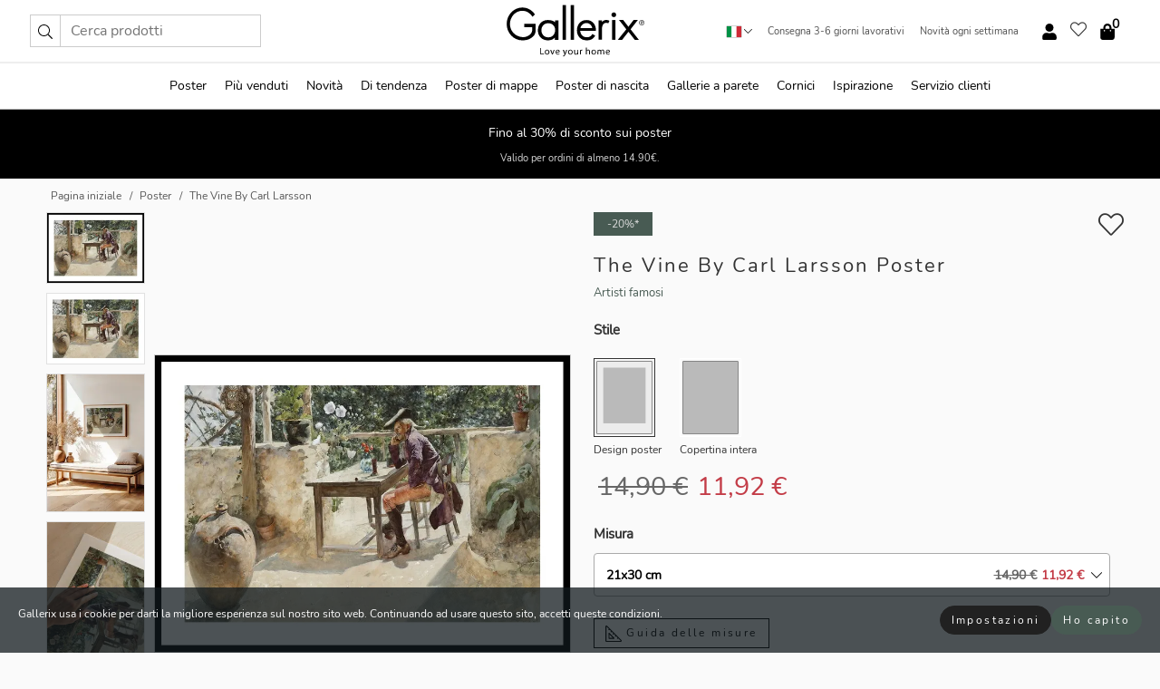

--- FILE ---
content_type: text/html; charset=UTF-8
request_url: https://gallerix.it/poster-stampe/4804-the-vine-by-carl-larsson
body_size: 21340
content:
<!DOCTYPE html>
<html lang="it-IT">

<head><script>(function(w,i,g){w[g]=w[g]||[];if(typeof w[g].push=='function')w[g].push(i)})
(window,'GTM-NKPLNM7','google_tags_first_party');</script><script>(function(w,d,s,l){w[l]=w[l]||[];(function(){w[l].push(arguments);})('set', 'developer_id.dYzg1YT', true);
		w[l].push({'gtm.start':new Date().getTime(),event:'gtm.js'});var f=d.getElementsByTagName(s)[0],
		j=d.createElement(s);j.async=true;j.src='/62sa/';
		f.parentNode.insertBefore(j,f);
		})(window,document,'script','dataLayer');</script>
  <title>
    The Vine By Carl Larsson Poster | Artisti famosi | Gallerix.it  </title>
  <meta name="description" content="Poster The Vine By Carl Larsson. Poster con il dipinto 'The Vine' dell'artista svedese Carl Larsson dell'anno 1884. 'The Vine' è composto da due dipinti,..." />
  <link rel="preload" href="/node_modules/photoswipe/dist/photoswipe.css?v=5.3.3" as="style"
    onload="this.onload=null;this.rel='stylesheet'">
  <!-- <link rel="preload" href="/node_modules/photoswipe/dist/default-skin/default-skin.css" as="style" onload="this.onload=null;this.rel='stylesheet'"> -->

  <meta property="og:title" content="The Vine By Carl Larsson">
  <meta property="og:description"
    content="Poster con il dipinto 'The Vine' dell'artista svedese Carl Larsson dell'anno 1884. 'The Vine' è composto da due dipinti, questo dipinto di un uomo che beve vino a un tavolo in Francia e un secondo dipinto di una donna che raccoglie l'uva da il suo giardino. Carl Larsson è uno degli artisti svedesi più amati. È noto per i suoi acquerelli di vita familiare idilliaca.">
  <meta property="og:type" content="product">
  <meta property="og:url" content="https://gallerix.it/poster-stampe/4804-the-vine-by-carl-larsson">
  <meta property="og:site_name" content="Gallerix.it">
  <meta property="product:retailer_item_id" content="4804">
  <meta property="product:availability" content="instock">

  <link rel="alternate" hreflang="sv-se" href="https://gallerix.se/poster/4804-vinet-by-carl-larsson"><link rel="alternate" hreflang="de-de" href="https://gallerix.de/poster/4804-the-vine-by-carl-larsson"><link rel="alternate" hreflang="da-dk" href="https://gallerix-home.dk/plakat/4804-the-vine-by-carl-larsson"><link rel="alternate" hreflang="en-gb" href="https://gallerix.co.uk/poster/4804-the-vine-by-carl-larsson"><link rel="alternate" hreflang="fi-fi" href="https://gallerix.fi/juliste/4804-the-vine-by-carl-larsson"><link rel="alternate" hreflang="nl-nl" href="https://gallerix.nl/poster/4804-the-vine-by-carl-larsson"><link rel="alternate" hreflang="de-at" href="https://gallerix.at/poster/4804-the-vine-by-carl-larsson"><link rel="alternate" hreflang="pl-pl" href="https://gallerix.pl/plakat/4804-the-vine-by-carl-larsson"><link rel="alternate" hreflang="fr-fr" href="https://gallerix.fr/affiche/4804-the-vine-by-carl-larsson"><link rel="alternate" hreflang="es-es" href="https://gallerix.es/poster/4804-the-vine-by-carl-larsson"><link rel="alternate" hreflang="cs-cz" href="https://gallerix.cz/plakat/4804-the-vine-by-carl-larsson"><link rel="alternate" hreflang="it-it" href="https://gallerix.it/poster-stampe/4804-the-vine-by-carl-larsson"><link rel="alternate" hreflang="en-ie" href="https://gallerix.ie/poster/4804-the-vine-by-carl-larsson"><link rel="alternate" hreflang="nl-be" href="https://gallerix.be/poster/4804-the-vine-by-carl-larsson"><link rel="alternate" hreflang="hu-hu" href="https://gallerix.hu/poszter/4804-the-vine-by-carl-larsson"><link rel="alternate" hreflang="sk-sk" href="https://gallerix.sk/plagat/4804-the-vine-by-carl-larsson"><link rel="alternate" hreflang="de-ch" href="https://gallerix.ch/poster/4804-the-vine-by-carl-larsson"><link rel="alternate" hreflang="pt-pt" href="https://gallerix.pt/poster/4804-the-vine-by-carl-larsson"><link rel="alternate" hreflang="fr-lu" href="https://gallerix.lu/affiche/4804-the-vine-by-carl-larsson"><link rel="alternate" hreflang="nb-no" href="https://gallerix-home.no/plakat/4804-vinet-by-carl-larsson"><link rel="alternate" hreflang="et-ee" href="https://gallerix.ee/poster/4804-the-vine-by-carl-larsson"><link rel="alternate" hreflang="lv-lv" href="https://gallerix.lv/plakats/4804-the-vine-by-carl-larsson"><link rel="alternate" hreflang="lt-lt" href="https://gallerix.lt/plakatas/4804-the-vine-by-carl-larsson"><link rel="alternate" hreflang="ro-ro" href="https://gallerix.ro/poster/4804-the-vine-by-carl-larsson">
  <!-- PRECONNECTS -->

<!-- <link href="https://www.googletagmanager.com" rel="preconnect">
<link href="https://googleads.g.doubleclick.net" rel="preconnect">
<link href="https://www.google-analytics.com" rel="preconnect"> -->

<!-- <link href="//www.googletagmanager.com" rel="dns-prefetch">
<link href="//googleads.g.doubleclick.net" rel="dns-prefetch">
<link href="//www.google-analytics.com" rel="dns-prefetch"> -->


<!-- <link href="https://connect.facebook.net" rel="preconnect">
<link href="//connect.facebook.net" rel="dns-prefetch"> -->
<!-- <link href="https://bat.bing.com" rel="preconnect"> -->
<!-- <link href="//bat.bing.com" rel="dns-prefetch"> -->
<!-- <link href="https://e.clarity.ms" rel="preconnect"> -->
<!-- <link href="//e.clarity.ms" rel="dns-prefetch"> -->
<!-- <link href="https://s.pinimg.com" rel="preconnect"> -->
<!-- <link href="//s.pinimg.com" rel="dns-prefetch"> -->

<!-- FONTS -->
<link rel="preload" href="/fonts/Nunito_Sans/NunitoSans-400-latin.woff2" as="font" type="font/woff2" crossorigin>
<link rel="preload" href="/fonts/Nunito_Sans/NunitoSans-400-latin-ext.woff2" as="font" type="font/woff2" crossorigin>
<link rel="preload" href="/fonts/Montserrat/Montserrat-300-latin.woff2" as="font" type="font/woff2" crossorigin>
<link rel="preload" href="/fonts/Montserrat/Montserrat-300-latin-ext.woff2" as="font" type="font/woff2" crossorigin>
<!-- <link rel="preconnect" href="https://fonts.googleapis.com">
<link rel="preconnect" href="https://fonts.gstatic.com" crossorigin>
<link href="https://fonts.googleapis.com/css2?family=Montserrat:wght@300;500&family=Nunito+Sans&display=swap" rel="stylesheet"> -->

<link rel="preload" href="/lib/fontawesome/webfonts/fa-solid-900.woff2" as="font" type="font/woff2" crossorigin>
<link rel="preload" href="/lib/fontawesome/webfonts/fa-light-300.woff2" as="font" type="font/woff2" crossorigin>
<link rel="preload" href="/lib/fontawesome/webfonts/fa-regular-400.woff2" as="font" type="font/woff2" crossorigin>
<!-- <link rel="preload" href="/lib/fontawesome/webfonts/fa-brands-400.woff2" as="font" type="font/woff2" crossorigin> -->


<meta http-equiv="Content-Type" content="text/html; charset=utf-8" />
<meta http-equiv="Content-Language" content="it" />
<meta name="viewport" content="width=device-width, initial-scale=1">
<!-- <meta name="robots" content="INDEX,FOLLOW"/> -->

<link rel="stylesheet" href="/dist/css/bootstrap-grid.min.css" />


<style>
  @font-face{font-family:Montserrat;font-style:normal;font-weight:300;font-display:swap;src:local("Montserrat"),url(/fonts/Montserrat/Montserrat-300-latin-ext.woff2) format("woff2");unicode-range:U+0100-024F,U+0259,U+1E00-1EFF,U+2020,U+20A0-20AB,U+20AD-20CF,U+2113,U+2C60-2C7F,U+A720-A7FF}@font-face{font-family:Montserrat;font-style:normal;font-weight:300;font-display:swap;src:local("Montserrat"),url(/fonts/Montserrat/Montserrat-300-latin.woff2) format("woff2");unicode-range:U+0000-00FF,U+0131,U+0152-0153,U+02BB-02BC,U+02C6,U+02DA,U+02DC,U+2000-206F,U+2074,U+20AC,U+2122,U+2191,U+2193,U+2212,U+2215,U+FEFF,U+FFFD}@font-face{font-family:Montserrat;font-style:normal;font-weight:500;font-display:swap;src:local("Montserrat"),url(/fonts/Montserrat/Montserrat-500.woff2) format("woff2");unicode-range:U+0100-024F,U+0259,U+1E00-1EFF,U+2020,U+20A0-20AB,U+20AD-20CF,U+2113,U+2C60-2C7F,U+A720-A7FF}@font-face{font-family:Montserrat;font-style:normal;font-weight:500;font-display:swap;src:local("Montserrat"),url(/fonts/Montserrat/Montserrat-500.woff2) format("woff2");unicode-range:U+0000-00FF,U+0131,U+0152-0153,U+02BB-02BC,U+02C6,U+02DA,U+02DC,U+2000-206F,U+2074,U+20AC,U+2122,U+2191,U+2193,U+2212,U+2215,U+FEFF,U+FFFD}@font-face{font-family:"Nunito Sans";font-style:normal;font-weight:400;font-display:swap;src:local("Nunito Sans"),url(/fonts/Nunito_Sans/NunitoSans-400-latin-ext.woff2) format("woff2");unicode-range:U+0100-024F,U+0259,U+1E00-1EFF,U+2020,U+20A0-20AB,U+20AD-20CF,U+2113,U+2C60-2C7F,U+A720-A7FF}@font-face{font-family:"Nunito Sans";font-style:normal;font-weight:400;font-display:swap;src:local("Nunito Sans"),url(/fonts/Nunito_Sans/NunitoSans-400-latin.woff2) format("woff2");unicode-range:U+0000-00FF,U+0131,U+0152-0153,U+02BB-02BC,U+02C6,U+02DA,U+02DC,U+2000-206F,U+2074,U+20AC,U+2122,U+2191,U+2193,U+2212,U+2215,U+FEFF,U+FFFD}</style>
<style>
  :root{--orange:coral;--red:#cd1f26;--gallerixGreen:#475b52;--gallerixLightGreen:#a5b3a7;--header-font-family:Montserrat,sans-serif;--text-font-family:"Nunito Sans",sans-serif}*,:after,:before{-moz-box-sizing:border-box;-webkit-box-sizing:border-box;box-sizing:border-box}html{-ms-text-size-adjust:100%;-webkit-text-size-adjust:100%;-webkit-font-smoothing:antialiased}body{margin:0;color:#333;background:#fafafa;font-family:var(--text-font-family);font-size:14px}svg:not(:root){overflow:hidden}a{color:var(--gallerixGreen);text-decoration:none;background-color:transparent}.icon{display:inline-block;width:1em;height:1em;stroke-width:0;stroke:currentColor;fill:currentColor;pointer-events:none;line-height:1}.btn{position:relative;display:inline-block;outline:0;z-index:1;padding:.5em 1em;border-radius:0;font-size:12px;text-align:center;letter-spacing:.2em;font-family:var(--text-font-family);font-weight:400;text-decoration:none;cursor:pointer}.btn--big{text-transform:uppercase;padding:1.6em 2.4em}.btn--round{border-radius:18px;font-family:var(--text-font-family);padding:5px 15px}.topbar__left,.topbar__right{height:100%;display:flex;align-items:center}.topbar__right{justify-content:flex-end}.topbar-mobile-menu{display:flex;align-items:center;gap:.8em}@media only screen and (min-width:768px){.topbar-mobile-menu{display:none}}#hamburger-nav-icon{width:25px;height:20px;position:relative;margin:14px auto 10px 10px;-webkit-transform:rotate(0);-moz-transform:rotate(0);-o-transform:rotate(0);transform:rotate(0);-webkit-transition:.5s ease-in-out;-moz-transition:.5s ease-in-out;-o-transition:.5s ease-in-out;transition:.5s ease-in-out;cursor:pointer;z-index:1001}#hamburger-nav-icon span{display:block;position:absolute;height:1px;width:100%;background:#222;border-radius:1px;opacity:1;left:0;-webkit-transform:rotate(0);-moz-transform:rotate(0);-o-transform:rotate(0);transform:rotate(0);-webkit-transition:.25s ease-in-out;-moz-transition:.25s ease-in-out;-o-transition:.25s ease-in-out;transition:.25s ease-in-out}.hover-menu{position:relative;text-align:center;display:flex;align-items:center;float:right;padding:0;margin:0;height:100%}.hover-button{padding:0 8px;position:relative;z-index:10;display:block;width:100%;height:100%;cursor:pointer;-webkit-backface-visibility:hidden;backface-visibility:hidden;color:#000}.hover-panel{overflow:auto;position:fixed;width:480px;max-width:90%;height:auto;min-height:100%;top:0;bottom:0;padding:0;text-align:left;background:#fff;z-index:1266;-webkit-overflow-scrolling:touch;transition:all .6s cubic-bezier(.2,1,.3,1);color:#333}.hover-panel-right{right:-480px;border-left:1px solid #333}.items-in-cart{position:absolute;right:2px;top:-8px;font-weight:700;font-family:var(--text-font-family)}.site-menu{padding:0;list-style:none;width:100%;margin:0}.site-menu>li{display:inline-block;color:#000}.site-menu a{color:#000}.site-menu a:hover{text-decoration:none}.site-menu>li>a{margin:0 8px;line-height:50px;display:block}.site-menu .main-sub-container{background:#fff;position:absolute;left:0;top:51px;z-index:75;width:100%;text-align:left;background:#fefefe;display:none;color:#000;padding-bottom:15px;border-top:2px solid #ccc;border-bottom:2px solid #ccc;box-shadow:inset 0 10px 22px -23px rgba(0,0,0,.75)}.site-menu .main-sub-container.show{display:block}.main-sub-container .sub-container-wrapper{display:flex;flex-direction:column;justify-content:space-around}.site-menu .main-sub-container>div{padding:0 20px}.site-menu .main-sub-container .top-horizontal{display:flex;padding:20px;margin-bottom:20px;border-bottom:1px solid #ccc}.site-menu .main-sub-container .bottom-horizontal{display:flex}.site-menu .top-horizontal a{font-weight:700;margin-right:20px}.site-menu a:hover{color:#999}.site-menu>li:before{position:absolute;bottom:0;content:" ";border-right:7px solid transparent;border-bottom:7px solid #ccc;border-left:7px solid transparent;transform:translateX(-50%);width:0;height:0;opacity:0}.site-menu>li:hover:before{opacity:.9}.site-menu .main-sub-container ul{list-style:none;padding:0;padding:0 25px;border-left:1px solid #ccc}.site-menu .main-sub-container ul:first-child{border-left:none}.site-menu .main-sub-container ul.extend-prev-ul{padding-top:40px;border-left:none}.site-menu .main-sub-container ul .sub-heading{font-weight:700;padding:10px 0}.topbar .web-logo img{height:76px}.country-selector__overlay{position:fixed;top:0;bottom:0;left:0;right:0;z-index:10;display:none;background:0 0}.country-selector .icon--chevron-up{font-size:.6rem;transform:rotate(180deg)}.flag-icon{width:16px;height:12px;box-shadow:0 0 1px #000}.country-list{opacity:0;position:absolute;z-index:-1;top:100%;right:0}.camp-mark{display:inline-block;padding:4px 15px;background-color:var(--gallerixGreen);background-position:initial;background-repeat:initial;background:var(--gallerixGreen);color:#ddd;font-size:11px;text-transform:uppercase}.camp-mark.product-page{margin-bottom:20px;margin-right:10px;font-size:12px}.header-search{border:1px solid #d9d9d9;display:flex;align-items:center}.header-search__btn{background:0 0;border:0;font-size:1rem;padding:0 .5em}.header-search__input{background:0 0;border:0;font-size:1rem;padding:.3em .7em;border-left:1px solid #d9d9d9;outline:transparent}.input-group{position:relative;display:-ms-flexbox;display:flex;-ms-flex-wrap:wrap;flex-wrap:wrap;-ms-flex-align:stretch;align-items:stretch;width:100%}.label-inv-term{position:absolute;left:-9999px}.gallery-search-input-group .input-group-prepend{background-color:#fff;font-size:16px}.gallery-search-input-group .form-control,.gallery-search-input-group .input-group-prepend{border-color:#ccc;border-radius:1px;font-size:16px}.input-group-prepend{margin-right:-1px}.input-group-append,.input-group-prepend{display:-ms-flexbox;display:flex}.input-group>.input-group-append:last-child>.btn:not(:last-child):not(.dropdown-toggle),.input-group>.input-group-append:last-child>.input-group-text:not(:last-child),.input-group>.input-group-append:not(:last-child)>.btn,.input-group>.input-group-append:not(:last-child)>.input-group-text,.input-group>.input-group-prepend>.btn,.input-group>.input-group-prepend>.input-group-text{border-top-right-radius:0;border-bottom-right-radius:0}.gallery-search-input-group .input-group-prepend,.gallery-search-input-group .input-group-text{background-color:#fff;font-size:12px}.input-group-text{display:-ms-flexbox;display:flex;-ms-flex-align:center;align-items:center;padding:.375rem .75rem;margin-bottom:0;font-size:1rem;font-weight:400;line-height:1.5;color:#495057;text-align:center;white-space:nowrap;background-color:#e9ecef;border:1px solid #ced4da;border-radius:.25rem}.form-control{display:block;width:100%;height:calc(1.5em + .75rem + 2px);padding:.375rem .75rem;font-size:1rem;font-weight:400;line-height:1.5;color:#495057;background-color:#fff;background-clip:padding-box;border:1px solid #ced4da;border-radius:.25rem;transition:border-color .15s ease-in-out,box-shadow .15s ease-in-out}.input-group>.custom-file,.input-group>.custom-select,.input-group>.form-control,.input-group>.form-control-plaintext{position:relative;-ms-flex:1 1 auto;flex:1 1 auto;width:1%;min-width:0;margin-bottom:0}.float-left{float:left}@media (max-width:992px){.navbar-left,.navbar-right{display:none}.navbar{position:absolute;left:-1000px}.site-menu .top-horizontal a{margin-bottom:8px}.topbar{top:0;left:0;height:45px;width:100%;z-index:1205;background:#fff;border-bottom:1px solid #ccc;text-align:center}.topbar.row{margin:0}.topbar .web-logo img{height:32px;text-align:center}.site-menu{position:fixed;width:480px;max-width:90%;height:auto;min-height:100%;top:45px;bottom:0;padding:0 0 45px 0;text-align:left;background:#fff;z-index:1011;overflow-y:scroll;-webkit-overflow-scrolling:touch;transition:all .6s cubic-bezier(.2,1,.3,1);color:#333;left:-480px;border-right:1px solid #333}.site-menu.panel-active{left:-16px}.site-menu>li{display:block;padding-left:16px;position:relative;border-bottom:1px solid #eee}.site-menu li a{display:block}.site-menu li .main-sub-container{transition:all linear .2s;display:none}.site-menu>li.active .main-sub-container{display:block}.site-menu .main-sub-container .bottom-horizontal,.site-menu .main-sub-container .top-horizontal{flex-direction:column;padding:11px 0 11px 10px;margin-bottom:7px}.site-menu .main-sub-container ul{min-height:0}.site-menu .main-sub-container ul.extend-prev-ul{padding-top:0}.site-menu li .main-sub-container+i{position:absolute;right:13px;top:18px;transition:all linear .2s}.site-menu li.active .main-sub-container+i{transform:rotate(180deg)}.site-menu .main-sub-container{border:none;position:relative;padding:3px 0;top:0;left:0}.site-menu>li:before{display:none}.site-menu .main-sub-container ul{border-left:none;padding:0 0 0 7px;margin-left:3px;float:none}.search-form{width:100%;position:absolute;top:-100px;left:0;background:#fff}.search-form.active{top:45px;border-bottom:1px solid #eee;padding:13px 10px}n-sub-container ul li{padding:5px 0}.site-menu>li .navbar-text{width:100%;display:block;padding:0}}.top-menu-icon{font-size:18px}@media (min-width:768px){header .navbar-right ul{opacity:1}}.heading{letter-spacing:.2em;text-transform:uppercase;font-weight:300;font-family:var(--header-font-family)}.line-header,h2.header{position:relative;color:#303030;font-size:16px;margin:50px 0 30px;width:100%}.line-header:before,h2.header:before{content:"";display:block;border-top:solid 1px #c1c1c1;width:100%;height:1px;position:absolute;top:50%;z-index:1}.line-header span,h2.header span{background:#fafafa;padding:0 20px;position:relative;z-index:5}.text-center{text-align:center!important}.jumbo{width:100%;height:25vh;align-items:center;justify-content:center;display:flex;position:relative}@media only screen and (min-width:576px){.jumbo{height:45vh}}@media only screen and (min-width:768px){.jumbo{height:calc(100vh - 172px)}}.jumbo--fs{height:calc(100vh - 172px)}.jumbo--fs .jumbo__shield{display:flex!important}.jumbo__img{position:absolute;width:100%;height:100%;object-fit:cover;top:0;right:0;bottom:0;left:0;z-index:-1}.jumbo__shield{flex-direction:column;color:#fff;text-align:center;padding:25px;background:rgba(0,0,0,.3);display:none}@media only screen and (min-width:768px){.jumbo__shield{padding:100px;display:flex!important}}.jumbo__shield .heading,.jumbo__shield p{margin-bottom:15px}@media only screen and (min-width:768px){.jumbo__shield{padding:100px}}.jumbo small{font-size:.95rem;font-weight:400}@media only screen and (min-width:768px){.jumbo small{font-size:.75rem}}.jumbo__title{font-size:1.2rem;font-weight:400}@media only screen and (min-width:768px){.jumbo__title{font-size:1.8rem;font-weight:300}}.jumbo__btn{margin-top:1em}.usp-banner{background:#fff;text-align:center;color:#4d4d4d;font-size:.7rem}.usp-banner--mobile{display:block;border-bottom:1px solid #eee}@media only screen and (min-width:992px){.usp-banner--mobile{display:none}}.usp-banner--desktop{display:none}@media only screen and (min-width:992px){.usp-banner--desktop{display:block;margin-right:1em}}.usp-banner>ul{display:inline-block;margin:0;padding:0}.usp-banner>ul>li{display:inline-block;padding:0 7px;line-height:35px}.info-banner{text-align:center;width:100%;z-index:72}.info-banner__item{width:100%;z-index:0;font-size:1rem;display:none;z-index:1;line-height:28px;padding:10px 0}@media only screen and (min-width:768px){.info-banner__item{line-height:31px}}.info-banner__item--active{display:block!important}.campaign-marks{display:flex;justify-content:center;margin-bottom:5px}.gallery-list,.product-item{position:relative;padding:0 1px;font-size:11px;margin:10px 0;padding:0 6px;display:flex;flex-direction:column}@media only screen and (min-width:768px){.product-item{padding:0 2%}}.product-item__details{margin-top:auto;display:flex;justify-content:space-between;text-align:center;position:relative}.product-item__details .list-info{flex:1 1 auto;max-width:100%}@media (min-width:768px){.product-item__details .list-fav{position:absolute;right:2px;top:0}}.product-item__img{margin-bottom:10px;position:relative;padding-bottom:140.1%;height:0}.product-item__img img{border:1px solid #ccc;max-width:100%;width:100%;height:auto;position:absolute;top:0;right:0;bottom:0;left:0;margin:auto}.product-item__img img.crossfadebottom{position:absolute;opacity:0;transition:all .3s ease-in}.product-item__title{color:#333;font-size:.9rem;margin:0;line-height:1.5rem;overflow:hidden;text-overflow:ellipsis;white-space:nowrap}.star-rating-holder{display:flex}.star-rating-holder .star{width:26px;height:26px;margin-right:1px;color:#000;display:flex;align-items:center}.star-rating-holder .star-small{padding:3px 3px;font-size:18px}.star-rating-holder .star-medium{padding:3px 5px;font-size:25px}.star-rating-holder .star-large{padding:8px 15px;font-size:25px}.container,.container-fluid,.container-lg,.container-md,.container-sm,.container-xl{width:100%;padding-right:15px;padding-left:15px;margin-right:auto;margin-left:auto}.d-flex{display:flex}.fa,.fab,.fad,.fal,.far,.fas{-moz-osx-font-smoothing:grayscale;-webkit-font-smoothing:antialiased;display:inline-block;font-style:normal;font-variant:normal;text-rendering:auto;line-height:1}.fa,.fas{font-family:'Font Awesome 5 Pro';font-weight:900}.fal{font-family:'Font Awesome 5 Pro';font-weight:300}.fab{font-family:'Font Awesome 5 Brands';font-weight:400}.fa-fw{text-align:center;width:1.25em}.slider{position:relative;margin-left:-15px;margin-right:-15px}@media only screen and (min-width:768px){.slider{margin-left:0;margin-right:0}}.slider__frame{overflow:hidden}.slider__wrapper{overflow-x:scroll;padding-left:15px;margin-left:0;margin-right:0}@media only screen and (min-width:768px){.slider__wrapper{padding-left:15px;margin-left:-15px;margin-right:-15px}}.slider__wrapper::-webkit-scrollbar{display:none}.slider__list{display:flex;list-style-type:none;margin:0;padding:0;position:relative}.slider__item{width:47%;padding:0 15px 0 0!important;flex-shrink:0}@media only screen and (min-width:768px){.slider__item{width:16.6666666667%}}.slider__btn{display:none;position:absolute;top:50%;transform:translateY(-50%);z-index:1;font-size:25px;background:0 0;border:0}@media only screen and (min-width:768px){.slider__btn{display:flex}}.slider__btn--prev{left:0;transform:rotate(-90deg)}@media only screen and (min-width:1300px){.slider__btn--prev{left:-75px}}.slider__btn--next{right:0;transform:rotate(90deg)}@media only screen and (min-width:1300px){.slider__btn--next{right:-75px}}.breadcrumbs{margin:10px 0 15px;padding:0}.breadcrumbs a{color:#565656}.breadcrumbs>li{color:#565656;display:inline-block;font-size:12px}.breadcrumbs>li:first-child:before{content:"";margin:0}.breadcrumbs>li:before{font-family:var(--text-font-family);content:"/";margin:0 5px}</style>


  <link rel="canonical" href="https://gallerix.it/poster-stampe/4804-the-vine-by-carl-larsson" />

<link rel="icon" type="image/png" href="https://gallerix.it/img/favicon.png?1" />
<link rel="apple-touch-icon" href="https://gallerix.it/img/favicon.png?1"/>
<link rel="icon" type="image/svg+xml" href="https://gallerix.it/img/favicon.svg?1" />
<link rel="preload" href="/vendor/twbs/bootstrap/dist/css/bootstrap.min.css" as="style" onload="this.onload=null;this.rel='stylesheet'">
<noscript><link rel="stylesheet" href="/vendor/twbs/bootstrap/dist/css/bootstrap.min.css"></noscript>

<!-- <link rel="stylesheet" href="/lib/fontawesome/css/all.min.css" /> -->



<link rel="preload" href="/lib/fontawesome/css/bare.min.css?rel=1766144796396" as="style" onload="this.onload=null;this.rel='stylesheet'">
<noscript><link rel="stylesheet" href="/lib/fontawesome/css/bare.min.css?rel=1766144796396"></noscript>


<link rel="stylesheet" href="/dist/css/style.min.css?rel=1766144796396" />


<script>
const siteSettings = {
  locale: "it_IT",
  currencyCode: "EUR",
  countryCode: "it",
  languageCode: "it",
  clerkKey: "2715qSz5l6sfTlrxV2xUSWnHgk3vATa8",
  vatPercentage: 22.00,
  siteUrl: "https://gallerix.it",
};

const visitor = {
  uniqid: "2zGv0SRN1owfhSmQMyth4EFKL",
};

const locale = "it_IT";
</script>

<script>
window.dataLayer = window.dataLayer || [];
</script>

<script>
  function gtag(){
    window.dataLayer.push(arguments);
  }
</script>

<!-- Google Tag Manager -->
<script>
(function(w,d,s,l,i){w[l]=w[l]||[];w[l].push({'gtm.start':
new Date().getTime(),event:'gtm.js'});var f=d.getElementsByTagName(s)[0],
j=d.createElement(s),dl=l!='dataLayer'?'&l='+l:'';j.async=true;j.src=
'https://www.googletagmanager.com/gtm.js?id='+i+dl;f.parentNode.insertBefore(j,f);
})(window,document,'script','dataLayer','GTM-NKPLNM7');
</script>
<!-- End Google Tag Manager -->


<!-- Facebook Pixel Code
<script>
    !function(f,b,e,v,n,t,s){if(f.fbq)return;n=f.fbq=function(){n.callMethod?
    n.callMethod.apply(n,arguments):n.queue.push(arguments)};if(!f._fbq)f._fbq=n;
    n.push=n;n.loaded=!0;n.version='2.0';n.queue=[];t=b.createElement(e);t.async=!0;
    t.src=v;s=b.getElementsByTagName(e)[0];s.parentNode.insertBefore(t,s)}(window,
    document,'script','https://connect.facebook.net/en_US/fbevents.js');
    fbq('init', '337926019941974'); // Insert your pixel ID here.
    fbq('track', 'PageView');
</script>
<noscript><img height="1" width="1" style="display:none" src="https://www.facebook.com/tr?id=337926019941974&ev=PageView&noscript=1"/></noscript>
DO NOT MODIFY -->
<!-- End Facebook Pixel Code -->

<!-- Pinterest Tag -->
<!-- <script>
!function(e){if(!window.pintrk){window.pintrk = function () {
window.pintrk.queue.push(Array.prototype.slice.call(arguments))};var
  n=window.pintrk;n.queue=[],n.version="3.0";var
  t=document.createElement("script");t.async=!0,t.src=e;var
  r=document.getElementsByTagName("script")[0];
  r.parentNode.insertBefore(t,r)}}("https://s.pinimg.com/ct/core.js");
pintrk('load', '');
pintrk('page');
</script>
<noscript>
<img height="1" width="1" style="display:none;" alt=""
  src="https://ct.pinterest.com/v3/?event=init&tid=&pd[em]=<hashed_email_address>&noscript=1" />
</noscript> -->
<!-- end Pinterest Tag -->

<!-- Bing tag --><!--
<script>
  (function(w,d,t,r,u)
  {
    var f,n,i;
    w[u]=w[u]||[],f=function()
    {
      var o={ti:"137005617"};
      o.q=w[u],w[u]=new UET(o),w[u].push("pageLoad")
    },
    n=d.createElement(t),n.src=r,n.async=1,n.onload=n.onreadystatechange=function()
    {
      var s=this.readyState;
      s&&s!=="loaded"&&s!=="complete"||(f(),n.onload=n.onreadystatechange=null)
    },
    i=d.getElementsByTagName(t)[0],i.parentNode.insertBefore(n,i)
  })
  (window,document,"script","//bat.bing.com/bat.js","uetq");
</script>-->
<!-- End Bing tag -->

<!-- Start of Clerk.io E-commerce Personalisation tool - www.clerk.io -->
<script type="text/javascript">
    (function(w,d){
    var e=d.createElement('script');e.type='text/javascript';e.async=true;
    e.src=(d.location.protocol=='https:'?'https':'http')+'://cdn.clerk.io/clerk.js';
    var s=d.getElementsByTagName('script')[0];s.parentNode.insertBefore(e,s);
    w.__clerk_q=w.__clerk_q||[];w.Clerk=w.Clerk||function(){w.__clerk_q.push(arguments)};
    })(window,document);

    Clerk('config', {
      key: '2715qSz5l6sfTlrxV2xUSWnHgk3vATa8',
      visitor: '2zGv0SRN1owfhSmQMyth4EFKL',
      debug: {
        enable: false,
        level: 'log'
      }
    });
</script>
<!-- End of Clerk.io E-commerce Personalisation tool - www.clerk.io -->
  <style>
    .favourite-flap{background:#fff;position:fixed;bottom:110px;right:-7px;color:#333;border:1px solid #eee;border-right:none;padding:7px 12px 7px 7px;border-radius:10px 0 0 10px;z-index:500;transition:all .2s ease}.main-product-image img{width:100%}.product-images{padding:0 0 35px 0;display:flex}.main-product-image a{position:relative;display:block;padding-bottom:calc(800 / 571 * 100%)}.main-product-image img{position:absolute;top:0;left:0;width:100%}.main-product-image{order:2;width:80%;padding:0 10px}.product-thumbs{order:1;width:20%;margin-top:0;overflow:hidden;list-style:none;padding:0 0 0 10px}.product-thumbs img{width:100%;border:1px solid #e1e1e1}.product-thumb{min-height:30px;transition:opacity .15s ease-in;width:100%;margin-bottom:10px}.product-thumb:last-child{margin-bottom:0}.product-thumb--portrait img{aspect-ratio:50/70}.product-thumb--landscape img{aspect-ratio:70/50}@media (max-width:767px){.product-images{padding:0 0 20px}.main-product-image{width:80%}.product-thumbs{order:2;width:20%;margin-top:0;padding:0 8px}.product-thumb{width:100%;margin-bottom:10px}.product-thumb:last-child{margin-bottom:0}}.gallery-product-title{font-size:22px;margin-top:0;letter-spacing:2px;font-weight:300}.product-option-img>li:first-child{margin-left:0}.product-option-img>li{float:left;margin:10px;cursor:pointer}.product-option-img span{font-size:12px;display:block;padding-top:5px}.product-option-img img{padding:2px;border:1px solid #fff}.view-frames{width:100%}.product-option__header,.product-options h4{font-weight:700;font-size:15px;margin:20px 0 10px}#btn-add-cart+ul{list-style:none;display:flex;margin:0;padding:0;width:100%;justify-content:space-evenly}#btn-add-cart+ul li{margin:10px 5px}.gallery-price{color:#333;font-weight:300;font-size:40px}  </style>
  <script>
    const productData = {
      id: '4804',
      name: `The Vine By Carl Larsson`,
      category: 'poster'
    };
  </script>
</head>

<body itemscope itemtype="http://schema.org/ItemPage">
  <!-- Google Tag Manager (noscript) -->
<noscript><iframe src="https://www.googletagmanager.com/ns.html?id=GTM-NKPLNM7" height="0" width="0" style="display:none;visibility:hidden"></iframe></noscript>
<!-- End Google Tag Manager (noscript) -->
 
<meta itemprop="url" content="https://gallerix.it/poster-stampe/4804-the-vine-by-carl-larsson" />
<header class="navigation ">
  <!-- search dialog -->
  <div class="search-dialog container">
    <section class="search-dialog__body">
      <ul class="search-results" id="clerk-results"></ul>
      <div class="fs-dialog-search-area__no-items flex-center" style="display:none">
        <p>La tua ricerca non ha prodotto risultati.</p>
        <div class="btn btn-outline--white btn--big fs-dialog-search-area__close">Chiudi</div>
      </div>
      <br />
      <br />
      <div class="flex-center">
        <a href="/search" class="btn btn--black btn--big fs-dialog-search-area__btn" style="display:none;">Tutti i risultati</a>
      </div>
    </section>
  </div>
	<div class="topbar brand-area">
		<div class="topbar-left topbar__left">
			<div class="mobile-menu-btn topbar-mobile-menu">
				<div class="topbar-mobile-menu__btn" id="menu-btn">
					<div id="hamburger-nav-icon">
						<span></span>
						<span></span>
						<span></span>
						<span></span>
					</div>
				</div>
				<div class="topbar-mobile-menu__search open-search">
					<img src="/img/svg-icons/search.svg?47" fetchpriority="high" class="icon icon--search " />				</div>
			</div>

			<div class="search-form">
				<form class="w-70" method="get" action="/search" itemscope itemprop="potentialAction" itemtype="http://schema.org/SearchAction">
					<meta itemprop="target" content="https://gallerix.it/search/?s={s}">
					
                    <div class="header-search">
            <div class="header-search__item">
              <button class="header-search__btn" role="button" aria-label="Cerca prodotti"><img src="/img/svg-icons/search.svg?47" fetchpriority="high" class="icon icon--search " /></button>
            </div>
            <input type="text" name="s" class="header-search__item header-search__input" placeholder="Cerca prodotti" value="" id="search_inp" itemprop="query-input" autocomplete="off" />
          </div>
          				</form>
			</div>
			
		</div>
		<div class="topbar-center  topbar__center">
			
			<a class="web-logo" href="https://gallerix.it" style="z-index:1;">
				<picture>
					<source srcset="/img/logo_black.svg" media="(max-width:992px)" />
					<img alt="Gallerix logo" src="/img/gallerix_logo_slogan.svg" width="152" height="76" />
				</picture>

			</a>
		</div>
		<div class="topbar-right topbar__right">
		<div class="usp-banner usp-banner--desktop">
			<ul>
				<li>	
					<div class="country-selector">
						
						<svg class="flag-icon"><use xlink:href="/img/flags.svg?23#it" /></svg>
						<img src="/img/svg-icons/chevron-up.svg?47" fetchpriority="high" class="icon icon--chevron-up " />						
						<div class="country-selector__overlay"></div>
						<ul class="country-list">
						<li class="country-list__item"><a href="https://gallerix.be"><svg class="flag-icon"><use xlink:href="/img/flags.svg?23#be" /></svg> België</a></li><li class="country-list__item"><a href="https://gallerix.cz"><svg class="flag-icon"><use xlink:href="/img/flags.svg?23#cz" /></svg> Česká republika</a></li><li class="country-list__item"><a href="https://gallerix-home.dk"><svg class="flag-icon"><use xlink:href="/img/flags.svg?23#dk" /></svg> Danmark</a></li><li class="country-list__item"><a href="https://gallerix.de"><svg class="flag-icon"><use xlink:href="/img/flags.svg?23#de" /></svg> Deutschland</a></li><li class="country-list__item"><a href="https://gallerix.ee"><svg class="flag-icon"><use xlink:href="/img/flags.svg?23#ee" /></svg> Eesti</a></li><li class="country-list__item"><a href="https://gallerix.es"><svg class="flag-icon"><use xlink:href="/img/flags.svg?23#es" /></svg> España</a></li><li class="country-list__item"><a href="https://gallerix.fr"><svg class="flag-icon"><use xlink:href="/img/flags.svg?23#fr" /></svg> France</a></li><li class="country-list__item"><a href="https://gallerix.ie"><svg class="flag-icon"><use xlink:href="/img/flags.svg?23#ie" /></svg> Ireland</a></li><li class="country-list__item"><a href="https://gallerix.it"><svg class="flag-icon"><use xlink:href="/img/flags.svg?23#it" /></svg> Italia</a></li><li class="country-list__item"><a href="https://gallerix.lv"><svg class="flag-icon"><use xlink:href="/img/flags.svg?23#lv" /></svg> Latvija</a></li><li class="country-list__item"><a href="https://gallerix.lt"><svg class="flag-icon"><use xlink:href="/img/flags.svg?23#lt" /></svg> Lietuva</a></li><li class="country-list__item"><a href="https://gallerix.lu"><svg class="flag-icon"><use xlink:href="/img/flags.svg?23#lu" /></svg> Luxembourg</a></li><li class="country-list__item"><a href="https://gallerix.hu"><svg class="flag-icon"><use xlink:href="/img/flags.svg?23#hu" /></svg> Magyarország</a></li><li class="country-list__item"><a href="https://gallerix.nl"><svg class="flag-icon"><use xlink:href="/img/flags.svg?23#nl" /></svg> Nederland</a></li><li class="country-list__item"><a href="https://gallerix-home.no"><svg class="flag-icon"><use xlink:href="/img/flags.svg?23#no" /></svg> Norge</a></li><li class="country-list__item"><a href="https://gallerix.pl"><svg class="flag-icon"><use xlink:href="/img/flags.svg?23#pl" /></svg> Polska</a></li><li class="country-list__item"><a href="https://gallerix.pt"><svg class="flag-icon"><use xlink:href="/img/flags.svg?23#pt" /></svg> Portugal</a></li><li class="country-list__item"><a href="https://gallerix.ro"><svg class="flag-icon"><use xlink:href="/img/flags.svg?23#ro" /></svg> România</a></li><li class="country-list__item"><a href="https://gallerix.ch"><svg class="flag-icon"><use xlink:href="/img/flags.svg?23#ch" /></svg> Schweiz</a></li><li class="country-list__item"><a href="https://gallerix.sk"><svg class="flag-icon"><use xlink:href="/img/flags.svg?23#sk" /></svg> Slovensko</a></li><li class="country-list__item"><a href="https://gallerix.fi"><svg class="flag-icon"><use xlink:href="/img/flags.svg?23#fi" /></svg> Suomi</a></li><li class="country-list__item"><a href="https://gallerix.se"><svg class="flag-icon"><use xlink:href="/img/flags.svg?23#se" /></svg> Sverige</a></li><li class="country-list__item"><a href="https://gallerix.co.uk"><svg class="flag-icon"><use xlink:href="/img/flags.svg?23#gb" /></svg> United Kingdom</a></li><li class="country-list__item"><a href="https://gallerix.at"><svg class="flag-icon"><use xlink:href="/img/flags.svg?23#at" /></svg> Österreich</a></li>						</ul>
					</div>
				</li>
				<li>Consegna 3-6 giorni lavorativi</li>
				<li>Novità ogni settimana</li>
			</ul>
		</div>
			<ul class="hover-menu">
				<li>
											<div class="hover-button login">
							<img src="/img/svg-icons/solid-user.svg?47" fetchpriority="high" class="icon icon--solid-user top-menu-icon" />						</div>
									</li>
				<li>
					<div class="hover-panel-trigger">
						<div class="hover-button favourite-icon">
							<i class="fal fa-fw fa-heart header-fav top-menu-icon"></i>
						</div>
						<div class="hover-panel hover-panel-right slide-in-fav">
							<div class="minicart-wrapper">
								<div class="minicart-header">
									<span class="cart-close"><i class="fal fa-fw fa-times"></i></span>
									<h4>I miei preferiti</h4>
									<div></div>
								</div>
								<div class="minicart-body scrollbar">
									<ul class="minicart-items">
										
									</ul>
								</div>
								
								<div class="minicart-footer">
									<div id="fav-share-btn">
										<button class="btn btn--green share-favourite w-100">Mostra la lista dei preferiti</button>
									</div>
									<div id="fav-share-link" class="text-center" style="display:none;">
										<div><strong>Vai ai tuoi preferiti</strong></div>
										<a href=""></a>
									</div>
								</div>
							</div>
						</div>
					</div>
				</li>
				<li>
					<div class="hover-panel-trigger">
						<div class="hover-button header-cart-btn">
							<img src="/img/svg-icons/shopping-bag.svg?47" fetchpriority="high" class="icon icon--shopping-bag top-menu-icon " />							<span class="items-in-cart">0</span>
						</div>
						<div class="hover-panel hover-panel-right slide-in-cart">
							<div class="minicart-wrapper">
								<div class="minicart-header">
									<span class="cart-close"><i class="fal fa-fw fa-times"></i></span>
									<h4>Carrello</h4>
									<div></div>
								</div>
								<div class="minicart-body scrollbar">
									<ul class="minicart-items">
										
									</ul>
								</div>
								
								<div class="minicart-footer">
									<div class="minicart-total-discount" style="display:none">
										<div>Risparmi</div>
										<div class="minicart-discount-amount">0,00 €</div>
									</div>
									<div class="minicart-total-summary">
										<div>Totale</div>
										<div class="minicart-total-sum">0,00 €</div>
									</div>
									
									<a href="https://gallerix.it/checkout" class="btn btn--big btn--green w-100">Cassa</a>
									
								</div>
							</div>
						</div>
					</div>
				</li>
			</ul>
		</div>
	</div>

	<div class="navbar">
		<div class="navbar-left">
		</div>
		<div class="navbar-center">
		
			<ul class="site-menu">
				<li>
					<a href="https://gallerix.it/poster" class="menu-item">Poster</a>
					<div class="main-sub-container">
						<div class="top-horizontal">
							<a href="https://gallerix.it/poster-di-nascita/">Poster di nascita</a>
							<a href="https://gallerix.it/mappa/">Poster di mappe</a>
							<a href="https://gallerix.it/poster">Tutti i poster</a>
						</div>
						<div class="bottom-horizontal">
							<ul class="d-md-none d-xl-block">
								<li class="sub-heading"><a href="https://gallerix.it/poster">Liste top</a></li>
								<li><a href="https://gallerix.it/poster/popular" data-value="">Più venduti</a></li>
								<li><a href="https://gallerix.it/poster/news" data-value="">Novità</a></li>
								<li><a href="https://gallerix.it/poster/trending" data-value="">Di tendenza</a></li>
							</ul>
							<ul>
								<li class="sub-heading"><a href="https://gallerix.it/poster">Categorie</a></li>
								<li><a href="https://gallerix.it/poster">Tutte le categorie</a></li>
								<li><a href="https://gallerix.it/poster/97-acquerello">Acquerello</a></li><li><a href="https://gallerix.it/poster/21-animali">Animali</a></li><li><a href="https://gallerix.it/poster/45-arte-famosa">Arte Famosa</a></li><li><a href="https://gallerix.it/poster/49-artisti-famosi">Artisti famosi</a></li><li><a href="https://gallerix.it/poster/1-astratti">Astratti</a></li><li><a href="https://gallerix.it/poster/2-bambini">Bambini</a></li><li><a href="https://gallerix.it/poster/34-bianco-e-nero">Bianco e nero</a></li><li><a href="https://gallerix.it/poster/3-botanica">Botanica</a></li><li><a href="https://gallerix.it/poster/163-cani">Cani</a></li><li><a href="https://gallerix.it/poster/30-citta-e-architettura">Città e Architettura</a></li></ul><ul class="extend-prev-ul"><li><a href="https://gallerix.it/poster/116-concettuale-e-surreale">Concettuale e Surreale</a></li><li><a href="https://gallerix.it/poster/38-cucina">Cucina</a></li><li><a href="https://gallerix.it/poster/156-dipinti-ad-olio">Dipinti ad olio</a></li><li><a href="https://gallerix.it/poster/165-festivita">Festività</a></li><li><a href="https://gallerix.it/poster/24-fotografia">Fotografia</a></li><li><a href="https://gallerix.it/poster/27-fotografica-iconica">Fotografica iconica</a></li><li><a href="https://gallerix.it/poster/162-gatti">Gatti</a></li><li><a href="https://gallerix.it/poster/26-grafica">Grafica</a></li><li><a href="https://gallerix.it/poster/166-halloween">Halloween</a></li><li><a href="https://gallerix.it/poster/59-japandi">Japandi</a></li><li><a href="https://gallerix.it/poster/95-line-art">Line art</a></li></ul><ul class="extend-prev-ul"><li><a href="https://gallerix.it/poster/23-moda">Moda</a></li><li><a href="https://gallerix.it/poster/96-motori-e-veicoli">Motori e Veicoli</a></li><li><a href="https://gallerix.it/poster/41-natale">Natale</a></li><li><a href="https://gallerix.it/poster/29-natura">Natura</a></li><li><a href="https://gallerix.it/poster/167-pasqua">Pasqua</a></li><li><a href="https://gallerix.it/poster/109-schizzi-dellarena">Schizzi dell'arena</a></li><li><a href="https://gallerix.it/poster/58-sport-e-allenamento">Sport e Allenamento</a></li><li><a href="https://gallerix.it/poster/31-testo-e-citazione">Testo e Citazione</a></li><li><a href="https://gallerix.it/poster/37-vintage">Vintage</a></li>							</ul>
							<ul>
								<li class="sub-heading">Artisti</li>
                                <li>
                  <a href="https://gallerix.it/poster/45-arte-famosa">Tutti gli artisti</a>
                </li>
                <li><a href="https://gallerix.it/poster/50-august-strindberg">August Strindberg</a></li><li><a href="https://gallerix.it/poster/42-bauhaus">Bauhaus</a></li><li><a href="https://gallerix.it/poster/44-claude-monet">Claude Monet</a></li><li><a href="https://gallerix.it/poster/47-gustav-klimt">Gustav Klimt</a></li><li><a href="https://gallerix.it/poster/46-hilma-af-klint">Hilma af Klint</a></li><li><a href="https://gallerix.it/poster/51-john-bauer">John Bauer</a></li><li><a href="https://gallerix.it/poster/39-pablo-picasso">Pablo Picasso</a></li><li><a href="https://gallerix.it/poster/79-sanna-wieslander">Sanna Wieslander</a></li><li><a href="https://gallerix.it/poster/55-vincent-van-gogh">Vincent van Gogh</a></li><li><a href="https://gallerix.it/poster/43-william-morris">William Morris</a></li>							</ul>
              
              							<ul>
								<li class="sub-heading">Le stagioni</li>
                <li><a href="https://gallerix.it/poster/52-autunno">Autunno</a></li><li><a href="https://gallerix.it/poster/54-estate">Estate</a></li><li><a href="https://gallerix.it/poster/48-inverno">Inverno</a></li><li><a href="https://gallerix.it/poster/53-primavera">Primavera</a></li>							</ul>
              <ul>
								<li class="sub-heading">Collezioni essenziali</li>

                <li><a href="https://gallerix.it/poster/172-collezione-di-non-violence">Collezione di Non-Violence</a></li>							</ul>
						</div>
					</div>
					<i class="fas fa-fw fa-angle-down d-block d-md-none"></i>
				</li>
				<li>
					<a href="https://gallerix.it/poster/popular" class="menu-item">Più venduti</a>
				</li>
				<li>
					<a href="https://gallerix.it/poster/news" class="menu-item">Novità</a>
				</li>
				<li>
					<a href="https://gallerix.it/poster/trending" class="menu-item">Di tendenza</a>
				</li>
				<li>
					<a href="https://gallerix.it/mappa/" class="menu-item">Poster di mappe</a>
				</li>
				<li>
					<a href="https://gallerix.it/poster-di-nascita/" class="menu-item">Poster di nascita</a>
				</li>
        <li>
					<a href="https://gallerix.it/galleria-a-parete" class="menu-item">Gallerie a parete</a>
				</li>
				<li>
					<a href="https://gallerix.it/cornici" class="menu-item">Cornici</a>
					<div class="main-sub-container">
						<div class="bottom-horizontal">
							<ul>
								<li class="sub-heading"><a href="https://gallerix.it/cornici">Dimensione</a></li>
								<li><a href="https://gallerix.it/cornici">Tutte le dimensioni</a></li>
								<li><a href="https://gallerix.it/cornici/size-21x30">21x30 cm</a></li><li><a href="https://gallerix.it/cornici/size-30x40">30x40 cm</a></li><li><a href="https://gallerix.it/cornici/size-50x70">50x70 cm</a></li><li><a href="https://gallerix.it/cornici/size-70x100">70x100 cm</a></li><li><a href="https://gallerix.it/cornici/size-100x140">100x140 cm</a></li>							</ul>
              <ul>
								<li class="sub-heading"><a href="https://gallerix.it/cornici">Materiale</a></li>
								<li><a href="https://gallerix.it/cornici/cornici-in-legno">Legna</a></li><li><a href="https://gallerix.it/cornici/conici-in-metallo">Metallo</a></li>							</ul>
              <ul>
								<li class="sub-heading"><a href="https://gallerix.it/cornici">Colore</a></li>
								<li><a href="https://gallerix.it/cornici/cornici-nere">Nero</a></li><li><a href="https://gallerix.it/cornici/cornici-bianche">Bianco</a></li><li><a href="https://gallerix.it/cornici/cornici-color-rame">Rame</a></li><li><a href="https://gallerix.it/cornici/cornici-argentate">Argento</a></li><li><a href="https://gallerix.it/cornici/cornici-dorate">Oro</a></li><li><a href="https://gallerix.it/cornici/cornici-in-rovere">Rovere</a></li><li><a href="https://gallerix.it/cornici/cornici-in-noce">Marrone</a></li><li><a href="https://gallerix.it/cornici/cornici-rosso">Rosso</a></li><li><a href="https://gallerix.it/cornici/cornici-gialle">Giallo</a></li><li><a href="https://gallerix.it/cornici/cornici-blu">Blu</a></li><li><a href="https://gallerix.it/cornici/cornici-verdi">Verde</a></li>							</ul>
							<ul>
								<li class="sub-heading"><a href="https://gallerix.it/accessori">Accessori</a></li>
																<li><a href="https://gallerix.it/accessori/2190-ganci-per-quadri-2pc">Gancio per quadri</a></li>
							</ul>
						</div>

					</div>
					<i class="fas fa-fw fa-angle-down d-block d-md-none"></i>
				</li>
				
				<!-- <li>
					<a href="https://gallerix.it/fotokollage" class="menu-item">Poster di collage</a>
				</li> -->
				<li>
					<a href="https://gallerix.it/blog" class="menu-item">Ispirazione</a>
					<div class="main-sub-container">
						<div class="top-horizontal">
							<a href="https://gallerix.it/community">Instafeed</a>
							<a href="https://gallerix.it/blog">Blog</a>
						</div>
					</div>
					<i class="fas fa-fw fa-angle-down d-block d-md-none"></i>
				</li>	
				<li>
					<a href="https://gallerix.it/customer-service" class="menu-item">Servizio clienti</a>
					<div class="main-sub-container">
						<div class="top-horizontal">
							<a href="https://gallerix.it/customer-service">Contatti</a>
							<a href="https://gallerix.it/faq">Domande frequenti</a>
							<a href="https://gallerix.it/refunds">Segnala danno / Reclamo</a>
                              <a href="https://gallerix.it/register">Diventare membro</a>
                <a href="https://gallerix.it/register-business">Cliente aziendale</a>
              							<a href="https://gallerix.it/gift-card">Carte Regalo</a>

						</div>
					</div>
					<i class="fas fa-fw fa-angle-down d-block d-md-none"></i>
				</li>
							</ul>
		</div>
		<div class="navbar-right">

		</div>
		<!-- earlier placement  -->
	</div>
</header>
<div class="header-ghost"></div>

<div class="usp-banner usp-banner--mobile">
	<ul>
		<li>Consegna 3-6 giorni lavorativi</li>
		<li>Novità ogni settimana</li>
		
		<li>
			<div class="country-selector">
						
				<svg class="flag-icon"><use xlink:href="/img/flags.svg?23#it" /></svg>
				<i class="fal fa-fw fa-angle-down"></i>
				
				<div class="country-selector__overlay"></div>
				<ul class="country-list">
				<li class="country-list__item"><a href="https://gallerix.be"><svg class="flag-icon"><use xlink:href="/img/flags.svg?23#be" /></svg> België</a></li><li class="country-list__item"><a href="https://gallerix.cz"><svg class="flag-icon"><use xlink:href="/img/flags.svg?23#cz" /></svg> Česká republika</a></li><li class="country-list__item"><a href="https://gallerix-home.dk"><svg class="flag-icon"><use xlink:href="/img/flags.svg?23#dk" /></svg> Danmark</a></li><li class="country-list__item"><a href="https://gallerix.de"><svg class="flag-icon"><use xlink:href="/img/flags.svg?23#de" /></svg> Deutschland</a></li><li class="country-list__item"><a href="https://gallerix.ee"><svg class="flag-icon"><use xlink:href="/img/flags.svg?23#ee" /></svg> Eesti</a></li><li class="country-list__item"><a href="https://gallerix.es"><svg class="flag-icon"><use xlink:href="/img/flags.svg?23#es" /></svg> España</a></li><li class="country-list__item"><a href="https://gallerix.fr"><svg class="flag-icon"><use xlink:href="/img/flags.svg?23#fr" /></svg> France</a></li><li class="country-list__item"><a href="https://gallerix.ie"><svg class="flag-icon"><use xlink:href="/img/flags.svg?23#ie" /></svg> Ireland</a></li><li class="country-list__item"><a href="https://gallerix.it"><svg class="flag-icon"><use xlink:href="/img/flags.svg?23#it" /></svg> Italia</a></li><li class="country-list__item"><a href="https://gallerix.lv"><svg class="flag-icon"><use xlink:href="/img/flags.svg?23#lv" /></svg> Latvija</a></li><li class="country-list__item"><a href="https://gallerix.lt"><svg class="flag-icon"><use xlink:href="/img/flags.svg?23#lt" /></svg> Lietuva</a></li><li class="country-list__item"><a href="https://gallerix.lu"><svg class="flag-icon"><use xlink:href="/img/flags.svg?23#lu" /></svg> Luxembourg</a></li><li class="country-list__item"><a href="https://gallerix.hu"><svg class="flag-icon"><use xlink:href="/img/flags.svg?23#hu" /></svg> Magyarország</a></li><li class="country-list__item"><a href="https://gallerix.nl"><svg class="flag-icon"><use xlink:href="/img/flags.svg?23#nl" /></svg> Nederland</a></li><li class="country-list__item"><a href="https://gallerix-home.no"><svg class="flag-icon"><use xlink:href="/img/flags.svg?23#no" /></svg> Norge</a></li><li class="country-list__item"><a href="https://gallerix.pl"><svg class="flag-icon"><use xlink:href="/img/flags.svg?23#pl" /></svg> Polska</a></li><li class="country-list__item"><a href="https://gallerix.pt"><svg class="flag-icon"><use xlink:href="/img/flags.svg?23#pt" /></svg> Portugal</a></li><li class="country-list__item"><a href="https://gallerix.ro"><svg class="flag-icon"><use xlink:href="/img/flags.svg?23#ro" /></svg> România</a></li><li class="country-list__item"><a href="https://gallerix.ch"><svg class="flag-icon"><use xlink:href="/img/flags.svg?23#ch" /></svg> Schweiz</a></li><li class="country-list__item"><a href="https://gallerix.sk"><svg class="flag-icon"><use xlink:href="/img/flags.svg?23#sk" /></svg> Slovensko</a></li><li class="country-list__item"><a href="https://gallerix.fi"><svg class="flag-icon"><use xlink:href="/img/flags.svg?23#fi" /></svg> Suomi</a></li><li class="country-list__item"><a href="https://gallerix.se"><svg class="flag-icon"><use xlink:href="/img/flags.svg?23#se" /></svg> Sverige</a></li><li class="country-list__item"><a href="https://gallerix.co.uk"><svg class="flag-icon"><use xlink:href="/img/flags.svg?23#gb" /></svg> United Kingdom</a></li><li class="country-list__item"><a href="https://gallerix.at"><svg class="flag-icon"><use xlink:href="/img/flags.svg?23#at" /></svg> Österreich</a></li>				</ul>
			</div>
		</li>
		
	</ul>
</div>


<div class="info-banner " data-interval="5000">
	
			<div class="info-banner__item info-banner__item--active"   style="background:#000000; color:#ffffff;">
        Fino al 30% di sconto sui poster
        <div class="info-banner__subtext">Valido per ordini di almeno 14.90€.</div>
      </div></div> <!-- .info-banner -->

<div class="body-overlay"></div>

	<!--<div class="on-site-msg">
		<i class="fal fa-fw fa-times msg-close"></i>
		<p class="title">
					</p>
		<p class="description">
					</p>
		<a href="/register" class="btn btn--big btn-outline--white"></a>
	</div>

	<div class="on-site-msg-btn-wrapper">
		<div class="on-site-msg-btn-hide"><i class="fal fa-fw fa-times msg-btn-close"></i></div>
		<div class="on-site-msg-btn">
					</div>
	</div>-->
  <div class="container py-2">
    
	<ul class="breadcrumbs" itemscope itemprop="breadcrumb" itemtype="https://schema.org/BreadcrumbList">
		
		<li itemprop="itemListElement" itemscope itemtype="https://schema.org/ListItem">
			<a href="/" itemprop="item"><span itemprop="name">Pagina iniziale</span></a>
			<meta itemprop="position" content="1" />
		</li>
		
		<li itemprop="itemListElement" itemscope itemtype="https://schema.org/ListItem">
			<a href="/poster" itemprop="item"><span itemprop="name">Poster</span></a>
			<meta itemprop="position" content="2" />
		</li>
		
		<li itemprop="itemListElement" itemscope itemtype="https://schema.org/ListItem">
			<span itemprop="name">The Vine By Carl Larsson</span>
			<meta itemprop="position" content="3" />
		</li>
		
	</ul>  </div>
  <div class="container">
        <input type="hidden" name="gallery-id" value="4804" />
    <div class="row">
      <div class="col-12 col-md-6 product-images">
        
        <div class="product-carousel">
          <div class="product-carousel__overflow">
            <ul class="product-carousel__list">
              
          <li class="product-carousel__item">
            <div class="product-item__img">
              <a href="https://img.gallerix.com/product/4804_37994.jpg?width=1080&height=1080&mode=fit&enlarge=true" class="phsw-pop-product" data-pswp-width="800" data-pswp-height="571">
                <img 
            sizes="100%" 
            srcset="https://img.gallerix.com/product/4804_37994.jpg?width=16&mode=max 16w, https://img.gallerix.com/product/4804_37994.jpg?width=32&mode=max 32w, https://img.gallerix.com/product/4804_37994.jpg?width=64&mode=max 64w, https://img.gallerix.com/product/4804_37994.jpg?width=112&mode=max 112w, https://img.gallerix.com/product/4804_37994.jpg?width=176&mode=max 176w, https://img.gallerix.com/product/4804_37994.jpg?width=256&mode=max 256w, https://img.gallerix.com/product/4804_37994.jpg?width=352&mode=max 352w, https://img.gallerix.com/product/4804_37994.jpg?width=464&mode=max 464w, https://img.gallerix.com/product/4804_37994.jpg?width=592&mode=max 592w, https://img.gallerix.com/product/4804_37994.jpg?width=736&mode=max 736w, https://img.gallerix.com/product/4804_37994.jpg?width=896&mode=max 896w"
            src="https://img.gallerix.com/product/4804_37994.jpg?width=896&mode=max 896w" class="img-fluid" alt="The Vine By Carl Larsson-12" width="5" height="7"
            fetchpriority="high"
          />
              </a>
            </div>
          </li>
          <li class="product-carousel__item">
            <div class="product-item__img">
              <a href="https://img.gallerix.com/product/4804_37995.jpg?width=1080&height=1080&mode=fit&enlarge=true" class="phsw-pop-product" data-pswp-width="800" data-pswp-height="571">
                <img 
            sizes="100%" 
            srcset="https://img.gallerix.com/product/4804_37995.jpg?width=16&mode=max 16w, https://img.gallerix.com/product/4804_37995.jpg?width=32&mode=max 32w, https://img.gallerix.com/product/4804_37995.jpg?width=64&mode=max 64w, https://img.gallerix.com/product/4804_37995.jpg?width=112&mode=max 112w, https://img.gallerix.com/product/4804_37995.jpg?width=176&mode=max 176w, https://img.gallerix.com/product/4804_37995.jpg?width=256&mode=max 256w, https://img.gallerix.com/product/4804_37995.jpg?width=352&mode=max 352w, https://img.gallerix.com/product/4804_37995.jpg?width=464&mode=max 464w, https://img.gallerix.com/product/4804_37995.jpg?width=592&mode=max 592w, https://img.gallerix.com/product/4804_37995.jpg?width=736&mode=max 736w, https://img.gallerix.com/product/4804_37995.jpg?width=896&mode=max 896w"
            src="https://img.gallerix.com/product/4804_37995.jpg?width=896&mode=max 896w" class="img-fluid" alt="The Vine By Carl Larsson-12" width="5" height="7"
            fetchpriority="high"
          />
              </a>
            </div>
          </li>
          <li class="product-carousel__item">
            <div class="product-item__img">
              <a href="https://img.gallerix.com/product/4804_37992.jpg?width=1080&height=1080&mode=fit&enlarge=true" class="phsw-pop-product" data-pswp-width="800" data-pswp-height="571">
                <img 
            sizes="100%" 
            srcset="https://img.gallerix.com/product/4804_37992.jpg?width=16&mode=max 16w, https://img.gallerix.com/product/4804_37992.jpg?width=32&mode=max 32w, https://img.gallerix.com/product/4804_37992.jpg?width=64&mode=max 64w, https://img.gallerix.com/product/4804_37992.jpg?width=112&mode=max 112w, https://img.gallerix.com/product/4804_37992.jpg?width=176&mode=max 176w, https://img.gallerix.com/product/4804_37992.jpg?width=256&mode=max 256w, https://img.gallerix.com/product/4804_37992.jpg?width=352&mode=max 352w, https://img.gallerix.com/product/4804_37992.jpg?width=464&mode=max 464w, https://img.gallerix.com/product/4804_37992.jpg?width=592&mode=max 592w, https://img.gallerix.com/product/4804_37992.jpg?width=736&mode=max 736w, https://img.gallerix.com/product/4804_37992.jpg?width=896&mode=max 896w"
            src="https://img.gallerix.com/product/4804_37992.jpg?width=896&mode=max 896w" class="img-fluid" alt="The Vine By Carl Larsson-12" width="5" height="7"
            fetchpriority="high"
          />
              </a>
            </div>
          </li>
          <li class="product-carousel__item">
            <div class="product-item__img">
              <a href="https://img.gallerix.com/product/4804_37993.jpg?width=1080&height=1080&mode=fit&enlarge=true" class="phsw-pop-product" data-pswp-width="800" data-pswp-height="571">
                <img 
            sizes="100%" 
            srcset="https://img.gallerix.com/product/4804_37993.jpg?width=16&mode=max 16w, https://img.gallerix.com/product/4804_37993.jpg?width=32&mode=max 32w, https://img.gallerix.com/product/4804_37993.jpg?width=64&mode=max 64w, https://img.gallerix.com/product/4804_37993.jpg?width=112&mode=max 112w, https://img.gallerix.com/product/4804_37993.jpg?width=176&mode=max 176w, https://img.gallerix.com/product/4804_37993.jpg?width=256&mode=max 256w, https://img.gallerix.com/product/4804_37993.jpg?width=352&mode=max 352w, https://img.gallerix.com/product/4804_37993.jpg?width=464&mode=max 464w, https://img.gallerix.com/product/4804_37993.jpg?width=592&mode=max 592w, https://img.gallerix.com/product/4804_37993.jpg?width=736&mode=max 736w, https://img.gallerix.com/product/4804_37993.jpg?width=896&mode=max 896w"
            src="https://img.gallerix.com/product/4804_37993.jpg?width=896&mode=max 896w" class="img-fluid" alt="The Vine By Carl Larsson-12" width="5" height="7"
            fetchpriority="high"
          />
              </a>
            </div>
          </li>
          <li class="product-carousel__item">
            <div class="product-item__img">
              <a href="https://img.gallerix.com/product/4804_46706.jpg?width=1080&height=1080&mode=fit&enlarge=true" class="phsw-pop-product" data-pswp-width="571" data-pswp-height="800">
                <img 
            sizes="100%" 
            srcset="https://img.gallerix.com/product/4804_46706.jpg?width=16&mode=max 16w, https://img.gallerix.com/product/4804_46706.jpg?width=32&mode=max 32w, https://img.gallerix.com/product/4804_46706.jpg?width=64&mode=max 64w, https://img.gallerix.com/product/4804_46706.jpg?width=112&mode=max 112w, https://img.gallerix.com/product/4804_46706.jpg?width=176&mode=max 176w, https://img.gallerix.com/product/4804_46706.jpg?width=256&mode=max 256w, https://img.gallerix.com/product/4804_46706.jpg?width=352&mode=max 352w, https://img.gallerix.com/product/4804_46706.jpg?width=464&mode=max 464w, https://img.gallerix.com/product/4804_46706.jpg?width=592&mode=max 592w, https://img.gallerix.com/product/4804_46706.jpg?width=736&mode=max 736w, https://img.gallerix.com/product/4804_46706.jpg?width=896&mode=max 896w"
            src="https://img.gallerix.com/product/4804_46706.jpg?width=896&mode=max 896w" class="img-fluid" alt="The Vine By Carl Larsson-12" width="5" height="7"
            fetchpriority="high"
          />
              </a>
            </div>
          </li>
          <li class="product-carousel__item">
            <div class="product-item__img">
              <a href="https://img.gallerix.com/product/4804_71046.jpg?width=1080&height=1080&mode=fit&enlarge=true" class="phsw-pop-product" data-pswp-width="1873" data-pswp-height="2624">
                <img 
            sizes="100%" 
            srcset="https://img.gallerix.com/product/4804_71046.jpg?width=16&mode=max 16w, https://img.gallerix.com/product/4804_71046.jpg?width=32&mode=max 32w, https://img.gallerix.com/product/4804_71046.jpg?width=64&mode=max 64w, https://img.gallerix.com/product/4804_71046.jpg?width=112&mode=max 112w, https://img.gallerix.com/product/4804_71046.jpg?width=176&mode=max 176w, https://img.gallerix.com/product/4804_71046.jpg?width=256&mode=max 256w, https://img.gallerix.com/product/4804_71046.jpg?width=352&mode=max 352w, https://img.gallerix.com/product/4804_71046.jpg?width=464&mode=max 464w, https://img.gallerix.com/product/4804_71046.jpg?width=592&mode=max 592w, https://img.gallerix.com/product/4804_71046.jpg?width=736&mode=max 736w, https://img.gallerix.com/product/4804_71046.jpg?width=896&mode=max 896w"
            src="https://img.gallerix.com/product/4804_71046.jpg?width=896&mode=max 896w" class="img-fluid" alt="The Vine By Carl Larsson-12" width="5" height="7"
            fetchpriority="high"
          />
              </a>
            </div>
          </li>            </ul>
          </div>
        </div>
        <ul class="product-thumbs">
          <li class="product-thumbs__item product-thumbs__item--landscape" data-version="posterdesign" data-uri="https://img.gallerix.com/product/4804_37994.jpg?width=1080&height=1080&mode=fit&enlarge=true" data-size="800x571" style="">
            <img src="https://img.gallerix.com/product/4804_37994.jpg?width=200&mode=max" loading="lazy" class="img-fluid" alt="The Vine By Carl Larsson-0"  />
          </li><li class="product-thumbs__item product-thumbs__item--landscape" data-version="posterdesign" data-uri="https://img.gallerix.com/product/4804_37995.jpg?width=1080&height=1080&mode=fit&enlarge=true" data-size="800x571" style="">
            <img src="https://img.gallerix.com/product/4804_37995.jpg?width=200&mode=max" loading="lazy" class="img-fluid" alt="The Vine By Carl Larsson-1"  />
          </li><li class="product-thumbs__item product-thumbs__item--landscape" data-version="bleed" data-uri="https://img.gallerix.com/product/4804_37992.jpg?width=1080&height=1080&mode=fit&enlarge=true" data-size="800x571" style="display:none">
            <img src="https://img.gallerix.com/product/4804_37992.jpg?width=200&mode=max" loading="lazy" class="img-fluid" alt="The Vine By Carl Larsson-2"  />
          </li><li class="product-thumbs__item product-thumbs__item--landscape" data-version="bleed" data-uri="https://img.gallerix.com/product/4804_37993.jpg?width=1080&height=1080&mode=fit&enlarge=true" data-size="800x571" style="display:none">
            <img src="https://img.gallerix.com/product/4804_37993.jpg?width=200&mode=max" loading="lazy" class="img-fluid" alt="The Vine By Carl Larsson-3"  />
          </li><li class="product-thumbs__item product-thumbs__item--portrait" data-version="other" data-uri="https://img.gallerix.com/product/4804_46706.jpg?width=1080&height=1080&mode=fit&enlarge=true" data-size="571x800" style="">
            <img src="https://img.gallerix.com/product/4804_46706.jpg?width=200&mode=max" loading="lazy" class="img-fluid" alt="The Vine By Carl Larsson-4"  />
          </li><li class="product-thumbs__item product-thumbs__item--portrait" data-version="other" data-uri="https://img.gallerix.com/product/4804_71046.jpg?width=1080&height=1080&mode=fit&enlarge=true" data-size="1873x2624" style="">
            <img src="https://img.gallerix.com/product/4804_71046.jpg?width=200&mode=max" loading="lazy" class="img-fluid" alt="The Vine By Carl Larsson-5"  />
          </li>        </ul>

      </div>
      <div class="col-12 col-md-6 product-options">
        <div class="favourite-flap d-block d-md-none add-fav" data-id="4804">
          <i class="fal fa-heart fa-lg fa-fw"></i>
        </div>
        <span class="favourite-icon add-fav d-none d-md-inline-block" data-id="4804"
          style="width:28px;height:28px;">
          <i class="fal fa-heart fa-2x"></i>
        </span>
        <form name="gallery-product">
          <div class="camp-mark product-page">-20%*</div>          <h1 class="gallery-product-title">The Vine By Carl Larsson Poster</h1>
          <div class="gallery-product-type">
            <a href="https://gallerix.it/poster/49-artisti-famosi">Artisti famosi</a>          </div>


          
          <div class="row">
            <div class="col-md-12">

                              <div class="product-option__header">Stile</div>
                <ul class="product-option-img">
                  <li class="active">
                    <img src="/img/poster-posterdesign.png" width="68" height="87" alt="posterdesign">
                    <input type="radio" name="edge-print" value="posterdesign" checked autocomplete="off" />
                    <span>Design poster</span>
                  </li>
                  <li>
                    <img src="/img/poster-bleed.png" width="68" height="87" alt="bleed" autocomplete="off">
                    <input type="radio" name="edge-print" value="bleed" />
                    <span>Copertina intera</span>
                  </li>
                </ul>
                <input type="radio" name="passepartout-color" value="1" data-color="#ffffff"
                  style="position:absolute;left:-10000px;" />
                                            <span class="product-item__price product-item__price--big" id="product-price">
                <span class="price price--old">14,90 €</span><span class="price price--sale">11,92 €</span>              </span>
              <div class="product-size">
                <div class="product-option__header">Misura</div>
                <!-- <select class="form-control gallery-select" name="size">
                <option value="21x30">21x30</option><option value="30x40">30x40</option><option value="50x70">50x70</option><option value="70x100">70x100</option><option value="100x140">100x140</option>              </select> -->


                <div class="ga-select ga-select-size">
                  <div class="ga-select__overlay"></div>
                  <div class="ga-select__holder">
                    <div class="ga-select__text">
                      
                <span class="ga-select__title">21x30 cm </span>
                <span class="ga-select__price price--old">14,90 €</span><span class="ga-select__price price--sale">11,92 €</span>                    </div>
                    <span class="ga-select__marker"><img src="/img/svg-icons/chevron-up.svg?47" fetchpriority="high" class="icon icon--chevron-up " /></span>
                  </div>
                  <ul class="ga-select-dropdown">
                    
                <li class="ga-select-dropdown__item ">
                  <label class="ga-select-dropdown__label">
                    <div class="ga-select__text">
                      
                <span class="ga-select__title">21x30 cm </span>
                <span class="ga-select__price price--old">14,90 €</span><span class="ga-select__price price--sale">11,92 €</span>
                    </div>
                    <input type="radio" name="size" value="21x30" class="ga-select-dropdown__input" data-price="11.92" checked autocomplete="off">
                  </label>
                </li>
                <li class="ga-select-dropdown__item ">
                  <label class="ga-select-dropdown__label">
                    <div class="ga-select__text">
                      
                <span class="ga-select__title">30x40 cm </span>
                <span class="ga-select__price price--old">24,90 €</span><span class="ga-select__price price--sale">19,92 €</span>
                    </div>
                    <input type="radio" name="size" value="30x40" class="ga-select-dropdown__input" data-price="19.92"  autocomplete="off">
                  </label>
                </li>
                <li class="ga-select-dropdown__item ">
                  <label class="ga-select-dropdown__label">
                    <div class="ga-select__text">
                      
                <span class="ga-select__title">50x70 cm </span>
                <span class="ga-select__price price--old">34,90 €</span><span class="ga-select__price price--sale">27,92 €</span>
                    </div>
                    <input type="radio" name="size" value="50x70" class="ga-select-dropdown__input" data-price="27.92"  autocomplete="off">
                  </label>
                </li>
                <li class="ga-select-dropdown__item ">
                  <label class="ga-select-dropdown__label">
                    <div class="ga-select__text">
                      
                <span class="ga-select__title">70x100 cm </span>
                <span class="ga-select__price price--old">54,90 €</span><span class="ga-select__price price--sale">43,92 €</span>
                    </div>
                    <input type="radio" name="size" value="70x100" class="ga-select-dropdown__input" data-price="43.92"  autocomplete="off">
                  </label>
                </li>
                <li class="ga-select-dropdown__item ">
                  <label class="ga-select-dropdown__label">
                    <div class="ga-select__text">
                      
                <span class="ga-select__title">100x140 cm </span>
                <span class="ga-select__price price--old">119,90 €</span><span class="ga-select__price price--sale">95,92 €</span>
                    </div>
                    <input type="radio" name="size" value="100x140" class="ga-select-dropdown__input" data-price="95.92"  autocomplete="off">
                  </label>
                </li>                  </ul>
                </div>

              </div>
              <a class="btn btn-outline--white mt-4" href="/img/guides/poster-formats.jpg" class="link__size-guide"
                id="open-size-guide-size" data-pswp-height="800" data-pswp-width="571">
                <img src="/img/svg-icons/ruler.svg?47" fetchpriority="high" class="icon icon--ruler icon--big" /> Guida delle misure              </a>
              

              <div style="font-style:italic;margin-top:10px;color: #c33c47;">* I prezzi in rosso si applicano agli acquisti di almeno 14,90 €</div>

                            </select>

              <input name="ex" type="hidden" value="1" />
              
              <div class="my-5">
                <button class="btn btn--black btn--big w-100" id="btn-add-cart" >
                  <img src="/img/svg-icons/shopping-bag-light.svg?47" fetchpriority="high" class="icon icon--shopping-bag-light btn__icon icon--invert" />Aggiungi al carrello                </button>
                <ul class="delivery-bullets">
                  <li class="delivery-bullets__item">
                    <img src="/img/svg-icons/check-square.svg?47" fetchpriority="high" class="icon icon--check-square delivery-bullets__icon color--green" />                    Disponibile                  </li>
                  <li class="delivery-bullets__item">
                    <img src="/img/svg-icons/truck.svg?47" fetchpriority="high" class="icon icon--truck delivery-bullets__icon" />                    Consegna in 3-5 giorni                  </li>
                </ul>
              </div>

              
              <div class="painter-info">
                <div class="painter-image">
                  <img src="https://img.gallerix.com/cms/painter/187.jpg?width=100&mode=max&mask=ellipse&compress=true&format=auto" loading="lazy" class="painter-image__img" />
                </div>
                <div class="painter-content">
                  <div class="painter-content__name">Chi era Carl Larsson?</div>
                  <div class="painter-content__story"><p><span data-sheets-root="1" data-sheets-value="{&quot;1&quot;:2,&quot;2&quot;:&quot;Carl Larsson&quot;}" data-sheets-userformat="{&quot;2&quot;:513,&quot;3&quot;:{&quot;1&quot;:0},&quot;12&quot;:0}"><strong>Carl Larsson</strong> , <span data-sheets-root="1" data-sheets-value="{&quot;1&quot;:2,&quot;2&quot;:&quot;born 28 May 1853 in Stockholm, Sweden, died 22 January 1919 in Falun, Sweden&quot;}" data-sheets-userformat="{&quot;2&quot;:513,&quot;3&quot;:{&quot;1&quot;:0},&quot;12&quot;:0}">nato il 28 maggio 1853 a Stoccolma, Svezia, morto il 22 gennaio 1919 a Falun, Svezia, <span data-sheets-root="1" data-sheets-value="{&quot;1&quot;:2,&quot;2&quot;:&quot;He was a Swedish painter representative of the Arts and Crafts movement. His many paintings include oils, watercolors, and frescoes. He is principally known for his watercolors of idyllic family life. &quot;}" data-sheets-userformat="{&quot;2&quot;:769,&quot;3&quot;:{&quot;1&quot;:0},&quot;11&quot;:0,&quot;12&quot;:0}">è stato un pittore svedese rappresentante del movimento Arts and Crafts. I suoi numerosi dipinti includono oli, acquerelli e affreschi. È noto principalmente per i suoi acquerelli di idilliaca vita familiare.</span></span></span></p></div>
                </div>
              </div>
              <div class="product-additional">
                <h2 class="collapse-header active">
                  Descrizione prodotto                  <img src="/img/svg-icons/chevron-up.svg?47" fetchpriority="high" class="icon icon--chevron-up collapse-marker" />                </h2>
                <div class="collapse-content" style="display:block;">
                  <p>Poster con il dipinto "The Vine" dell'artista svedese Carl Larsson dell'anno 1884. "The Vine" è composto da due dipinti, questo dipinto di un uomo che beve vino a un tavolo in Francia e un secondo dipinto di una donna che raccoglie l'uva da il suo giardino. Carl Larsson è uno degli artisti svedesi più amati. È noto per i suoi acquerelli di vita familiare idilliaca.</p>                  <p>Stampiamo i nostri poster su carta semi opaca da 200 grammi della più alta qualità dalla fabbrica francese Clairefontaine. La carta è certificata FSC e la nostra produzione è certificata con marchio ecologico per garantire la sostenibilità della produzione.</p><p>Cornice non inclusa. Le cornici sono vendute separatamente.</p>                </div>
                <div class="collapse-header">
                  Informazioni consegna                  <img src="/img/svg-icons/chevron-up.svg?47" fetchpriority="high" class="icon icon--chevron-up collapse-marker" />                </div>
                <div class="collapse-content" style="display:none;">
                  <p>La spedizione standard è di 3-6 giorni lavorativi. Si prega di notare che la spedizione può durare più a lungo durante le alte stagioni e un alto carico delle aziende di spedizione.</p>
                </div>
              </div>
            </div>
          </div>
                    <input type="hidden" name="poster-frame" value="-1" />
          <input type="hidden" name="article-number" value="HS_85" />
          <input type="hidden" name="gallery-id" value="4804" />
          <input type="hidden" name="product-slug" value="poster" />
          <input type="hidden" name="action" value="addGalleryToCart" />
        </form>
      </div>
    </div>
    <p>&nbsp;</p>

          <h3 class="text-center line-header heading"><span>Gli altri hanno comprato</span></h3>
      <div class="slider">
        <button class="slider__btn slider__btn--prev"><img src="/img/svg-icons/chevron-up.svg?47" fetchpriority="high" class="icon icon--chevron-up " /></button>
        <button class="slider__btn slider__btn--next"><img src="/img/svg-icons/chevron-up.svg?47" fetchpriority="high" class="icon icon--chevron-up " /></button>
        <div class="slider__frame">
          <div class="slider__wrapper">
            <ul class="slider__list">
              
              <li class="slider__item product-item" data-clerk-product-id="5009">
                <div class="product-item__img">
                  <a href="https://gallerix.it/poster-stampe/5009-buurtje-in-rijswijk-bij-den-haag-by-george-hendrik-breitner">
                    
                  <img sizes="(min-width:768px) 350px, 100vw" 
                    srcset="https://img.gallerix.com/product/5009_39023.jpg?width=200&mode=max 200w,
                    https://img.gallerix.com/product/5009_39023.jpg?width=350&mode=max 350w,"
                    src="https://img.gallerix.com/product/5009_39023.jpg?width=350&mode=max" 
                      loading="lazy" decoding="async"
                      title="Poster Buurtje In Rijswijk Bij Den Haag By George Hendrik Breitner" alt="Poster Buurtje In Rijswijk Bij Den Haag By George Hendrik Breitner"
                      class="img-fluid aspect-ratio--portrait "
                        />
                  </a>
                </div>
                <div class="product-item__details">
                  <div class="list-info">
                    <div class="campaign-marks"><div class="camp-mark">-20%*</div></div>
                    <h4 class="product-item__title">Buurtje In Rijswijk Bij Den Haag By George Hendrik Breitner Poster</h4>
                    <div class="product-item__price">
                      <span class="small-text">Da.</span> 14,90 €
                    </div>
                  </div>
                  <div class="list-fav">
                    <div class="favourite-btn" data-id="5009">
                      <i class="fal fa-heart fa-lg"></i>
                    </div>
                  </div>
                </div>
              </li>
              <li class="slider__item product-item" data-clerk-product-id="4660">
                <div class="product-item__img">
                  <a href="https://gallerix.it/poster-stampe/4660-pacific-ocean-coastline">
                    
                  <img sizes="(min-width:768px) 350px, 100vw" 
                    srcset="https://img.gallerix.com/product/4660_31794.jpg?width=200&mode=max 200w,
                    https://img.gallerix.com/product/4660_31794.jpg?width=350&mode=max 350w,"
                    src="https://img.gallerix.com/product/4660_31794.jpg?width=350&mode=max" 
                      loading="lazy" decoding="async"
                      title="Poster Pacific Ocean Coastline" alt="Poster Pacific Ocean Coastline"
                      class="img-fluid aspect-ratio--portrait "
                        />
                  </a>
                </div>
                <div class="product-item__details">
                  <div class="list-info">
                    <div class="campaign-marks"><div class="camp-mark">-20%*</div></div>
                    <h4 class="product-item__title">Pacific Ocean Coastline Poster</h4>
                    <div class="product-item__price">
                      <span class="small-text">Da.</span> 14,90 €
                    </div>
                  </div>
                  <div class="list-fav">
                    <div class="favourite-btn" data-id="4660">
                      <i class="fal fa-heart fa-lg"></i>
                    </div>
                  </div>
                </div>
              </li>
              <li class="slider__item product-item" data-clerk-product-id="7392">
                <div class="product-item__img">
                  <a href="https://gallerix.it/poster-stampe/7392-seaside-retreat">
                    
                  <img sizes="(min-width:768px) 350px, 100vw" 
                    srcset="https://img.gallerix.com/product/7392_51401.jpg?width=200&mode=max 200w,
                    https://img.gallerix.com/product/7392_51401.jpg?width=350&mode=max 350w,"
                    src="https://img.gallerix.com/product/7392_51401.jpg?width=350&mode=max" 
                      loading="lazy" decoding="async"
                      title="Poster Seaside Retreat" alt="Poster Seaside Retreat"
                      class="img-fluid aspect-ratio--portrait "
                        />
                  </a>
                </div>
                <div class="product-item__details">
                  <div class="list-info">
                    <div class="campaign-marks"><div class="camp-mark">-20%*</div></div>
                    <h4 class="product-item__title">Seaside Retreat Poster</h4>
                    <div class="product-item__price">
                      <span class="small-text">Da.</span> 14,90 €
                    </div>
                  </div>
                  <div class="list-fav">
                    <div class="favourite-btn" data-id="7392">
                      <i class="fal fa-heart fa-lg"></i>
                    </div>
                  </div>
                </div>
              </li>
              <li class="slider__item product-item" data-clerk-product-id="3360">
                <div class="product-item__img">
                  <a href="https://gallerix.it/poster-stampe/3360-plaza-de-espana-no1">
                    
                  <img sizes="(min-width:768px) 350px, 100vw" 
                    srcset="https://img.gallerix.com/product/3360_23725.jpg?width=200&mode=max 200w,
                    https://img.gallerix.com/product/3360_23725.jpg?width=350&mode=max 350w,"
                    src="https://img.gallerix.com/product/3360_23725.jpg?width=350&mode=max" 
                      loading="lazy" decoding="async"
                      title="Poster Plaza De Espana No1" alt="Poster Plaza De Espana No1"
                      class="img-fluid aspect-ratio--portrait "
                        />
                  </a>
                </div>
                <div class="product-item__details">
                  <div class="list-info">
                    <div class="campaign-marks"><div class="camp-mark">-20%*</div></div>
                    <h4 class="product-item__title">Plaza De Espana No1 Poster</h4>
                    <div class="product-item__price">
                      <span class="small-text">Da.</span> 14,90 €
                    </div>
                  </div>
                  <div class="list-fav">
                    <div class="favourite-btn" data-id="3360">
                      <i class="fal fa-heart fa-lg"></i>
                    </div>
                  </div>
                </div>
              </li>
              <li class="slider__item product-item" data-clerk-product-id="3880">
                <div class="product-item__img">
                  <a href="https://gallerix.it/poster-stampe/3880-lisbon-street">
                    
                  <img sizes="(min-width:768px) 350px, 100vw" 
                    srcset="https://img.gallerix.com/product/3880_26523.jpg?width=200&mode=max 200w,
                    https://img.gallerix.com/product/3880_26523.jpg?width=350&mode=max 350w,"
                    src="https://img.gallerix.com/product/3880_26523.jpg?width=350&mode=max" 
                      loading="lazy" decoding="async"
                      title="Poster Lisbon Street" alt="Poster Lisbon Street"
                      class="img-fluid aspect-ratio--portrait "
                        />
                  </a>
                </div>
                <div class="product-item__details">
                  <div class="list-info">
                    <div class="campaign-marks"><div class="camp-mark">-20%*</div></div>
                    <h4 class="product-item__title">Lisbon Street Poster</h4>
                    <div class="product-item__price">
                      <span class="small-text">Da.</span> 14,90 €
                    </div>
                  </div>
                  <div class="list-fav">
                    <div class="favourite-btn" data-id="3880">
                      <i class="fal fa-heart fa-lg"></i>
                    </div>
                  </div>
                </div>
              </li>
              <li class="slider__item product-item" data-clerk-product-id="3718">
                <div class="product-item__img">
                  <a href="https://gallerix.it/poster-stampe/3718-juscelino-kubitschek-bridge">
                    
                  <img sizes="(min-width:768px) 350px, 100vw" 
                    srcset="https://img.gallerix.com/product/3718_25730.jpg?width=200&mode=max 200w,
                    https://img.gallerix.com/product/3718_25730.jpg?width=350&mode=max 350w,"
                    src="https://img.gallerix.com/product/3718_25730.jpg?width=350&mode=max" 
                      loading="lazy" decoding="async"
                      title="Poster Juscelino Kubitschek Bridge" alt="Poster Juscelino Kubitschek Bridge"
                      class="img-fluid aspect-ratio--portrait "
                        />
                  </a>
                </div>
                <div class="product-item__details">
                  <div class="list-info">
                    <div class="campaign-marks"><div class="camp-mark">-20%*</div></div>
                    <h4 class="product-item__title">Juscelino Kubitschek Bridge Poster</h4>
                    <div class="product-item__price">
                      <span class="small-text">Da.</span> 14,90 €
                    </div>
                  </div>
                  <div class="list-fav">
                    <div class="favourite-btn" data-id="3718">
                      <i class="fal fa-heart fa-lg"></i>
                    </div>
                  </div>
                </div>
              </li>
              <li class="slider__item product-item" data-clerk-product-id="3514">
                <div class="product-item__img">
                  <a href="https://gallerix.it/poster-stampe/3514-palace-of-wind">
                    
                  <img sizes="(min-width:768px) 350px, 100vw" 
                    srcset="https://img.gallerix.com/product/3514_24230.jpg?width=200&mode=max 200w,
                    https://img.gallerix.com/product/3514_24230.jpg?width=350&mode=max 350w,"
                    src="https://img.gallerix.com/product/3514_24230.jpg?width=350&mode=max" 
                      loading="lazy" decoding="async"
                      title="Poster Palace Of Wind" alt="Poster Palace Of Wind"
                      class="img-fluid aspect-ratio--portrait "
                        />
                  </a>
                </div>
                <div class="product-item__details">
                  <div class="list-info">
                    <div class="campaign-marks"><div class="camp-mark">-20%*</div></div>
                    <h4 class="product-item__title">Palace Of Wind Poster</h4>
                    <div class="product-item__price">
                      <span class="small-text">Da.</span> 14,90 €
                    </div>
                  </div>
                  <div class="list-fav">
                    <div class="favourite-btn" data-id="3514">
                      <i class="fal fa-heart fa-lg"></i>
                    </div>
                  </div>
                </div>
              </li>
              <li class="slider__item product-item" data-clerk-product-id="4568">
                <div class="product-item__img">
                  <a href="https://gallerix.it/poster-stampe/4568-sydney-opera">
                    
                  <img sizes="(min-width:768px) 350px, 100vw" 
                    srcset="https://img.gallerix.com/product/4568_31247.jpg?width=200&mode=max 200w,
                    https://img.gallerix.com/product/4568_31247.jpg?width=350&mode=max 350w,"
                    src="https://img.gallerix.com/product/4568_31247.jpg?width=350&mode=max" 
                      loading="lazy" decoding="async"
                      title="Poster Sydney Opera" alt="Poster Sydney Opera"
                      class="img-fluid aspect-ratio--portrait "
                        />
                  </a>
                </div>
                <div class="product-item__details">
                  <div class="list-info">
                    <div class="campaign-marks"><div class="camp-mark">-20%*</div></div>
                    <h4 class="product-item__title">Sydney Opera Poster</h4>
                    <div class="product-item__price">
                      <span class="small-text">Da.</span> 14,90 €
                    </div>
                  </div>
                  <div class="list-fav">
                    <div class="favourite-btn" data-id="4568">
                      <i class="fal fa-heart fa-lg"></i>
                    </div>
                  </div>
                </div>
              </li>
              <li class="slider__item product-item" data-clerk-product-id="2900">
                <div class="product-item__img">
                  <a href="https://gallerix.it/poster-stampe/2900-stockholm">
                    
                  <img sizes="(min-width:768px) 350px, 100vw" 
                    srcset="https://img.gallerix.com/product/2900_19560.jpg?width=200&mode=max 200w,
                    https://img.gallerix.com/product/2900_19560.jpg?width=350&mode=max 350w,"
                    src="https://img.gallerix.com/product/2900_19560.jpg?width=350&mode=max" 
                      loading="lazy" decoding="async"
                      title="Poster Stockholm" alt="Poster Stockholm"
                      class="img-fluid aspect-ratio--portrait "
                        />
                  </a>
                </div>
                <div class="product-item__details">
                  <div class="list-info">
                    <div class="campaign-marks"><div class="camp-mark">-20%*</div></div>
                    <h4 class="product-item__title">Stockholm Poster</h4>
                    <div class="product-item__price">
                      <span class="small-text">Da.</span> 14,90 €
                    </div>
                  </div>
                  <div class="list-fav">
                    <div class="favourite-btn" data-id="2900">
                      <i class="fal fa-heart fa-lg"></i>
                    </div>
                  </div>
                </div>
              </li>
              <li class="slider__item product-item" data-clerk-product-id="3444">
                <div class="product-item__img">
                  <a href="https://gallerix.it/poster-stampe/3444-santorini-island-donkeys">
                    
                  <img sizes="(min-width:768px) 350px, 100vw" 
                    srcset="https://img.gallerix.com/product/3444_23776.jpg?width=200&mode=max 200w,
                    https://img.gallerix.com/product/3444_23776.jpg?width=350&mode=max 350w,"
                    src="https://img.gallerix.com/product/3444_23776.jpg?width=350&mode=max" 
                      loading="lazy" decoding="async"
                      title="Poster Santorini Island Donkeys" alt="Poster Santorini Island Donkeys"
                      class="img-fluid aspect-ratio--portrait "
                        />
                  </a>
                </div>
                <div class="product-item__details">
                  <div class="list-info">
                    <div class="campaign-marks"><div class="camp-mark">-20%*</div></div>
                    <h4 class="product-item__title">Santorini Island Donkeys Poster</h4>
                    <div class="product-item__price">
                      <span class="small-text">Da.</span> 14,90 €
                    </div>
                  </div>
                  <div class="list-fav">
                    <div class="favourite-btn" data-id="3444">
                      <i class="fal fa-heart fa-lg"></i>
                    </div>
                  </div>
                </div>
              </li>
              <li class="slider__item product-item" data-clerk-product-id="9841">
                <div class="product-item__img">
                  <a href="https://gallerix.it/poster-stampe/9841-green-serene-moments">
                    
                  <img sizes="(min-width:768px) 350px, 100vw" 
                    srcset="https://img.gallerix.com/product/9841_63526.jpg?width=200&mode=max 200w,
                    https://img.gallerix.com/product/9841_63526.jpg?width=350&mode=max 350w,"
                    src="https://img.gallerix.com/product/9841_63526.jpg?width=350&mode=max" 
                      loading="lazy" decoding="async"
                      title="Poster Green Serene Moments" alt="Poster Green Serene Moments"
                      class="img-fluid aspect-ratio--portrait "
                        />
                  </a>
                </div>
                <div class="product-item__details">
                  <div class="list-info">
                    <div class="campaign-marks"><div class="camp-mark">-20%*</div></div>
                    <h4 class="product-item__title">Green Serene Moments Poster</h4>
                    <div class="product-item__price">
                      <span class="small-text">Da.</span> 14,90 €
                    </div>
                  </div>
                  <div class="list-fav">
                    <div class="favourite-btn" data-id="9841">
                      <i class="fal fa-heart fa-lg"></i>
                    </div>
                  </div>
                </div>
              </li>
              <li class="slider__item product-item" data-clerk-product-id="9651">
                <div class="product-item__img">
                  <a href="https://gallerix.it/poster-stampe/9651-delicate-daisies">
                    
                  <img sizes="(min-width:768px) 350px, 100vw" 
                    srcset="https://img.gallerix.com/product/9651_62836.jpg?width=200&mode=max 200w,
                    https://img.gallerix.com/product/9651_62836.jpg?width=350&mode=max 350w,"
                    src="https://img.gallerix.com/product/9651_62836.jpg?width=350&mode=max" 
                      loading="lazy" decoding="async"
                      title="Poster Delicate Daisies" alt="Poster Delicate Daisies"
                      class="img-fluid aspect-ratio--portrait "
                        />
                  </a>
                </div>
                <div class="product-item__details">
                  <div class="list-info">
                    <div class="campaign-marks"><div class="camp-mark">-20%*</div></div>
                    <h4 class="product-item__title">Delicate Daisies Poster</h4>
                    <div class="product-item__price">
                      <span class="small-text">Da.</span> 14,90 €
                    </div>
                  </div>
                  <div class="list-fav">
                    <div class="favourite-btn" data-id="9651">
                      <i class="fal fa-heart fa-lg"></i>
                    </div>
                  </div>
                </div>
              </li>            </ul>
          </div>
        </div>
      </div>

      <h3 class="text-center line-header heading"><span>Novità</span></h3>

      <div class="slider">
        <button class="slider__btn slider__btn--prev"><img src="/img/svg-icons/chevron-up.svg?47" fetchpriority="high" class="icon icon--chevron-up " /></button>
        <button class="slider__btn slider__btn--next"><img src="/img/svg-icons/chevron-up.svg?47" fetchpriority="high" class="icon icon--chevron-up " /></button>
        <div class="slider__frame">
          <div class="slider__wrapper">
            <ul class="slider__list">
              
							<li class="slider__item product-item">
                <div class="product-item__img">
                    <a href="https://gallerix.it/poster-stampe/12620-the-most-powerful-piece">
                      
                  <img sizes="(min-width:768px) 350px, 100vw" 
                    srcset="https://img.gallerix.com/product/12620_88968.jpg?width=200&mode=max 200w,
                    https://img.gallerix.com/product/12620_88968.jpg?width=350&mode=max 350w,"
                    src="https://img.gallerix.com/product/12620_88968.jpg?width=350&mode=max" 
                      loading="lazy" decoding="async"
                      title="Poster The Most Powerful Piece" alt="Poster The Most Powerful Piece"
                      class="img-fluid aspect-ratio--portrait "
                  />
                    </a>
                </div>
                <div class="product-item__details">
                    <div class="list-info">
                        <div class="campaign-marks"><div class="camp-mark">-20%*</div></div>
                        <h4 class="product-item__title">The Most Powerful Piece Poster</h4>
                        <div class="product-item__price">
                            <span class="small-text">Da.</span> 14,90 €
                        </div>
                    </div>
                    <div class="list-fav">
                        <div class="favourite-btn" data-id="12620">
                            <i class="fal fa-heart fa-lg"></i>
                        </div>
                    </div>
                </div>
              </li>
							<li class="slider__item product-item">
                <div class="product-item__img">
                    <a href="https://gallerix.it/poster-stampe/12621-horses-in-symphony">
                      
                  <img sizes="(min-width:768px) 350px, 100vw" 
                    srcset="https://img.gallerix.com/product/12621_88981.jpg?width=200&mode=max 200w,
                    https://img.gallerix.com/product/12621_88981.jpg?width=350&mode=max 350w,"
                    src="https://img.gallerix.com/product/12621_88981.jpg?width=350&mode=max" 
                      loading="lazy" decoding="async"
                      title="Poster Horses In Symphony" alt="Poster Horses In Symphony"
                      class="img-fluid aspect-ratio--portrait "
                  />
                    </a>
                </div>
                <div class="product-item__details">
                    <div class="list-info">
                        <div class="campaign-marks"><div class="camp-mark">-20%*</div></div>
                        <h4 class="product-item__title">Horses In Symphony Poster</h4>
                        <div class="product-item__price">
                            <span class="small-text">Da.</span> 14,90 €
                        </div>
                    </div>
                    <div class="list-fav">
                        <div class="favourite-btn" data-id="12621">
                            <i class="fal fa-heart fa-lg"></i>
                        </div>
                    </div>
                </div>
              </li>
							<li class="slider__item product-item">
                <div class="product-item__img">
                    <a href="https://gallerix.it/poster-stampe/12618-majestic-bull">
                      
                  <img sizes="(min-width:768px) 350px, 100vw" 
                    srcset="https://img.gallerix.com/product/12618_88960.jpg?width=200&mode=max 200w,
                    https://img.gallerix.com/product/12618_88960.jpg?width=350&mode=max 350w,"
                    src="https://img.gallerix.com/product/12618_88960.jpg?width=350&mode=max" 
                      loading="lazy" decoding="async"
                      title="Poster Majestic Bull" alt="Poster Majestic Bull"
                      class="img-fluid aspect-ratio--landscape "
                  />
                    </a>
                </div>
                <div class="product-item__details">
                    <div class="list-info">
                        <div class="campaign-marks"><div class="camp-mark">-20%*</div></div>
                        <h4 class="product-item__title">Majestic Bull Poster</h4>
                        <div class="product-item__price">
                            <span class="small-text">Da.</span> 14,90 €
                        </div>
                    </div>
                    <div class="list-fav">
                        <div class="favourite-btn" data-id="12618">
                            <i class="fal fa-heart fa-lg"></i>
                        </div>
                    </div>
                </div>
              </li>
							<li class="slider__item product-item">
                <div class="product-item__img">
                    <a href="https://gallerix.it/poster-stampe/12619-crimson-serpent">
                      
                  <img sizes="(min-width:768px) 350px, 100vw" 
                    srcset="https://img.gallerix.com/product/12619_88964.jpg?width=200&mode=max 200w,
                    https://img.gallerix.com/product/12619_88964.jpg?width=350&mode=max 350w,"
                    src="https://img.gallerix.com/product/12619_88964.jpg?width=350&mode=max" 
                      loading="lazy" decoding="async"
                      title="Poster Crimson Serpent" alt="Poster Crimson Serpent"
                      class="img-fluid aspect-ratio--portrait "
                  />
                    </a>
                </div>
                <div class="product-item__details">
                    <div class="list-info">
                        <div class="campaign-marks"><div class="camp-mark">-20%*</div></div>
                        <h4 class="product-item__title">Crimson Serpent Poster</h4>
                        <div class="product-item__price">
                            <span class="small-text">Da.</span> 14,90 €
                        </div>
                    </div>
                    <div class="list-fav">
                        <div class="favourite-btn" data-id="12619">
                            <i class="fal fa-heart fa-lg"></i>
                        </div>
                    </div>
                </div>
              </li>
							<li class="slider__item product-item">
                <div class="product-item__img">
                    <a href="https://gallerix.it/poster-stampe/12617-rising-champion">
                      
                  <img sizes="(min-width:768px) 350px, 100vw" 
                    srcset="https://img.gallerix.com/product/12617_88956.jpg?width=200&mode=max 200w,
                    https://img.gallerix.com/product/12617_88956.jpg?width=350&mode=max 350w,"
                    src="https://img.gallerix.com/product/12617_88956.jpg?width=350&mode=max" 
                      loading="lazy" decoding="async"
                      title="Poster Rising Champion" alt="Poster Rising Champion"
                      class="img-fluid aspect-ratio--portrait "
                  />
                    </a>
                </div>
                <div class="product-item__details">
                    <div class="list-info">
                        <div class="campaign-marks"><div class="camp-mark">-20%*</div></div>
                        <h4 class="product-item__title">Rising Champion Poster</h4>
                        <div class="product-item__price">
                            <span class="small-text">Da.</span> 14,90 €
                        </div>
                    </div>
                    <div class="list-fav">
                        <div class="favourite-btn" data-id="12617">
                            <i class="fal fa-heart fa-lg"></i>
                        </div>
                    </div>
                </div>
              </li>
							<li class="slider__item product-item">
                <div class="product-item__img">
                    <a href="https://gallerix.it/poster-stampe/12615-rodeo-majesty">
                      
                  <img sizes="(min-width:768px) 350px, 100vw" 
                    srcset="https://img.gallerix.com/product/12615_88973.jpg?width=200&mode=max 200w,
                    https://img.gallerix.com/product/12615_88973.jpg?width=350&mode=max 350w,"
                    src="https://img.gallerix.com/product/12615_88973.jpg?width=350&mode=max" 
                      loading="lazy" decoding="async"
                      title="Poster Rodeo Majesty" alt="Poster Rodeo Majesty"
                      class="img-fluid aspect-ratio--portrait "
                  />
                    </a>
                </div>
                <div class="product-item__details">
                    <div class="list-info">
                        <div class="campaign-marks"><div class="camp-mark">-20%*</div></div>
                        <h4 class="product-item__title">Rodeo Majesty Poster</h4>
                        <div class="product-item__price">
                            <span class="small-text">Da.</span> 14,90 €
                        </div>
                    </div>
                    <div class="list-fav">
                        <div class="favourite-btn" data-id="12615">
                            <i class="fal fa-heart fa-lg"></i>
                        </div>
                    </div>
                </div>
              </li>
							<li class="slider__item product-item">
                <div class="product-item__img">
                    <a href="https://gallerix.it/poster-stampe/12616-pop-art-frog">
                      
                  <img sizes="(min-width:768px) 350px, 100vw" 
                    srcset="https://img.gallerix.com/product/12616_88952.jpg?width=200&mode=max 200w,
                    https://img.gallerix.com/product/12616_88952.jpg?width=350&mode=max 350w,"
                    src="https://img.gallerix.com/product/12616_88952.jpg?width=350&mode=max" 
                      loading="lazy" decoding="async"
                      title="Poster Pop Art Frog" alt="Poster Pop Art Frog"
                      class="img-fluid aspect-ratio--portrait "
                  />
                    </a>
                </div>
                <div class="product-item__details">
                    <div class="list-info">
                        <div class="campaign-marks"><div class="camp-mark">-20%*</div></div>
                        <h4 class="product-item__title">Pop Art Frog Poster</h4>
                        <div class="product-item__price">
                            <span class="small-text">Da.</span> 14,90 €
                        </div>
                    </div>
                    <div class="list-fav">
                        <div class="favourite-btn" data-id="12616">
                            <i class="fal fa-heart fa-lg"></i>
                        </div>
                    </div>
                </div>
              </li>
							<li class="slider__item product-item">
                <div class="product-item__img">
                    <a href="https://gallerix.it/poster-stampe/12614-eternal-gaze">
                      
                  <img sizes="(min-width:768px) 350px, 100vw" 
                    srcset="https://img.gallerix.com/product/12614_88946.jpg?width=200&mode=max 200w,
                    https://img.gallerix.com/product/12614_88946.jpg?width=350&mode=max 350w,"
                    src="https://img.gallerix.com/product/12614_88946.jpg?width=350&mode=max" 
                      loading="lazy" decoding="async"
                      title="Poster Eternal Gaze" alt="Poster Eternal Gaze"
                      class="img-fluid aspect-ratio--portrait "
                  />
                    </a>
                </div>
                <div class="product-item__details">
                    <div class="list-info">
                        <div class="campaign-marks"><div class="camp-mark">-20%*</div></div>
                        <h4 class="product-item__title">Eternal Gaze Poster</h4>
                        <div class="product-item__price">
                            <span class="small-text">Da.</span> 14,90 €
                        </div>
                    </div>
                    <div class="list-fav">
                        <div class="favourite-btn" data-id="12614">
                            <i class="fal fa-heart fa-lg"></i>
                        </div>
                    </div>
                </div>
              </li>
							<li class="slider__item product-item">
                <div class="product-item__img">
                    <a href="https://gallerix.it/poster-stampe/12613-giraffe-garden">
                      
                  <img sizes="(min-width:768px) 350px, 100vw" 
                    srcset="https://img.gallerix.com/product/12613_88944.jpg?width=200&mode=max 200w,
                    https://img.gallerix.com/product/12613_88944.jpg?width=350&mode=max 350w,"
                    src="https://img.gallerix.com/product/12613_88944.jpg?width=350&mode=max" 
                      loading="lazy" decoding="async"
                      title="Poster Giraffe Garden" alt="Poster Giraffe Garden"
                      class="img-fluid aspect-ratio--portrait "
                  />
                    </a>
                </div>
                <div class="product-item__details">
                    <div class="list-info">
                        <div class="campaign-marks"><div class="camp-mark">-20%*</div></div>
                        <h4 class="product-item__title">Giraffe Garden Poster</h4>
                        <div class="product-item__price">
                            <span class="small-text">Da.</span> 14,90 €
                        </div>
                    </div>
                    <div class="list-fav">
                        <div class="favourite-btn" data-id="12613">
                            <i class="fal fa-heart fa-lg"></i>
                        </div>
                    </div>
                </div>
              </li>
							<li class="slider__item product-item">
                <div class="product-item__img">
                    <a href="https://gallerix.it/poster-stampe/12612-lucky-vibrance">
                      
                  <img sizes="(min-width:768px) 350px, 100vw" 
                    srcset="https://img.gallerix.com/product/12612_88977.jpg?width=200&mode=max 200w,
                    https://img.gallerix.com/product/12612_88977.jpg?width=350&mode=max 350w,"
                    src="https://img.gallerix.com/product/12612_88977.jpg?width=350&mode=max" 
                      loading="lazy" decoding="async"
                      title="Poster Lucky Vibrance" alt="Poster Lucky Vibrance"
                      class="img-fluid aspect-ratio--portrait "
                  />
                    </a>
                </div>
                <div class="product-item__details">
                    <div class="list-info">
                        <div class="campaign-marks"><div class="camp-mark">-20%*</div></div>
                        <h4 class="product-item__title">Lucky Vibrance Poster</h4>
                        <div class="product-item__price">
                            <span class="small-text">Da.</span> 14,90 €
                        </div>
                    </div>
                    <div class="list-fav">
                        <div class="favourite-btn" data-id="12612">
                            <i class="fal fa-heart fa-lg"></i>
                        </div>
                    </div>
                </div>
              </li>
							<li class="slider__item product-item">
                <div class="product-item__img">
                    <a href="https://gallerix.it/poster-stampe/12610-lamborghini-jalpa-automotive">
                      
                  <img sizes="(min-width:768px) 350px, 100vw" 
                    srcset="https://img.gallerix.com/product/12610_88936.jpg?width=200&mode=max 200w,
                    https://img.gallerix.com/product/12610_88936.jpg?width=350&mode=max 350w,"
                    src="https://img.gallerix.com/product/12610_88936.jpg?width=350&mode=max" 
                      loading="lazy" decoding="async"
                      title="Poster Lamborghini Jalpa Automotive" alt="Poster Lamborghini Jalpa Automotive"
                      class="img-fluid aspect-ratio--portrait "
                  />
                    </a>
                </div>
                <div class="product-item__details">
                    <div class="list-info">
                        <div class="campaign-marks"><div class="camp-mark">-20%*</div></div>
                        <h4 class="product-item__title">Lamborghini Jalpa Automotive Poster</h4>
                        <div class="product-item__price">
                            <span class="small-text">Da.</span> 14,90 €
                        </div>
                    </div>
                    <div class="list-fav">
                        <div class="favourite-btn" data-id="12610">
                            <i class="fal fa-heart fa-lg"></i>
                        </div>
                    </div>
                </div>
              </li>
							<li class="slider__item product-item">
                <div class="product-item__img">
                    <a href="https://gallerix.it/poster-stampe/12611-porsche-911-automotive-no3">
                      
                  <img sizes="(min-width:768px) 350px, 100vw" 
                    srcset="https://img.gallerix.com/product/12611_88939.jpg?width=200&mode=max 200w,
                    https://img.gallerix.com/product/12611_88939.jpg?width=350&mode=max 350w,"
                    src="https://img.gallerix.com/product/12611_88939.jpg?width=350&mode=max" 
                      loading="lazy" decoding="async"
                      title="Poster Porsche 911 Automotive No3" alt="Poster Porsche 911 Automotive No3"
                      class="img-fluid aspect-ratio--portrait "
                  />
                    </a>
                </div>
                <div class="product-item__details">
                    <div class="list-info">
                        <div class="campaign-marks"><div class="camp-mark">-20%*</div></div>
                        <h4 class="product-item__title">Porsche 911 Automotive No3 Poster</h4>
                        <div class="product-item__price">
                            <span class="small-text">Da.</span> 14,90 €
                        </div>
                    </div>
                    <div class="list-fav">
                        <div class="favourite-btn" data-id="12611">
                            <i class="fal fa-heart fa-lg"></i>
                        </div>
                    </div>
                </div>
              </li>            </ul>
          </div>
        </div>
      </div>
    
  </div>
  

<div class="container">
	<div class="footer-reviews">

		<div class="block-header heading">Clienti soddisfatti</div>

		<div class="footer-reviews-summery">
			<div class="review-summery__title">
				I nostri clienti ci danno il voto  <span>ECCELLENTE</span>
			</div>
			<div class="footer-reviews-summery__overview">
				<div class="flex-center">
					<div class="footer-review__rating">
						<div class="footer-review__star footer-review__star--big"><img src="/img/svg-icons/star-full.svg?47" fetchpriority="high" class="icon icon--star-full " /></div>
						<div class="footer-review__star footer-review__star--big"><img src="/img/svg-icons/star-full.svg?47" fetchpriority="high" class="icon icon--star-full " /></div>
						<div class="footer-review__star footer-review__star--big"><img src="/img/svg-icons/star-full.svg?47" fetchpriority="high" class="icon icon--star-full " /></div>
						<div class="footer-review__star footer-review__star--big"><img src="/img/svg-icons/star-full.svg?47" fetchpriority="high" class="icon icon--star-full " /></div>
						<div class="footer-review__star footer-review__star--big"><img src="/img/svg-icons/star-full.svg?47" fetchpriority="high" class="icon icon--star-full " /></div>
					</div>
				</div>
			
				<div class="footer-reviews-summery__score">
					4.7 / 5
				</div>
				<div class="footer-reviews-summery__text">
					<div>Basato su 9043 recensioni</div>
				</div>
			</div>
		</div>

		<ul class="footer-reviews__list">
			
				<li class="footer-review">
					<div class="footer-review__rating"><div class="footer-review__star"><img src="/img/svg-icons/star-full.svg?47" fetchpriority="high" class="icon icon--star-full " /></div><div class="footer-review__star"><img src="/img/svg-icons/star-full.svg?47" fetchpriority="high" class="icon icon--star-full " /></div><div class="footer-review__star"><img src="/img/svg-icons/star-full.svg?47" fetchpriority="high" class="icon icon--star-full " /></div><div class="footer-review__star"><img src="/img/svg-icons/star-full.svg?47" fetchpriority="high" class="icon icon--star-full " /></div><div class="footer-review__star"><img src="/img/svg-icons/star-full.svg?47" fetchpriority="high" class="icon icon--star-full " /></div>
					</div>
					<div class="footer-review__title">Poster</div>
					<div class="footer-review__content">
						I vostri poster sugli eroi della musica rock sono bellissimi
					</div>
					<div class="footer-review__date">2026-01-10</div>
					<div class="footer-review__reviewer">Matteo</div>
				</li>
				<li class="footer-review">
					<div class="footer-review__rating"><div class="footer-review__star"><img src="/img/svg-icons/star-full.svg?47" fetchpriority="high" class="icon icon--star-full " /></div><div class="footer-review__star"><img src="/img/svg-icons/star-full.svg?47" fetchpriority="high" class="icon icon--star-full " /></div><div class="footer-review__star"><img src="/img/svg-icons/star-full.svg?47" fetchpriority="high" class="icon icon--star-full " /></div><div class="footer-review__star"><img src="/img/svg-icons/star-full.svg?47" fetchpriority="high" class="icon icon--star-full " /></div>
					</div>
					<div class="footer-review__title">Ottimo prodotto, peccato per la spedizione</div>
					<div class="footer-review__content">
						Ordinato diverse stampe e alcune cornici. I prodotti sono veramente ottimi. Le stampe perfette e su carda bella spessa. Le cornici sono di ottima fattura...
					</div>
					<div class="footer-review__date">2026-01-10</div>
					<div class="footer-review__reviewer">Fabio</div>
				</li>
				<li class="footer-review">
					<div class="footer-review__rating"><div class="footer-review__star"><img src="/img/svg-icons/star-full.svg?47" fetchpriority="high" class="icon icon--star-full " /></div><div class="footer-review__star"><img src="/img/svg-icons/star-full.svg?47" fetchpriority="high" class="icon icon--star-full " /></div><div class="footer-review__star"><img src="/img/svg-icons/star-full.svg?47" fetchpriority="high" class="icon icon--star-full " /></div><div class="footer-review__star"><img src="/img/svg-icons/star-full.svg?47" fetchpriority="high" class="icon icon--star-full " /></div><div class="footer-review__star"><img src="/img/svg-icons/star-full.svg?47" fetchpriority="high" class="icon icon--star-full " /></div>
					</div>
					<div class="footer-review__title">Quadri </div>
					<div class="footer-review__content">
						Complimenti molto efficienti e precisi nella consegna e qualità del prodotto 
					</div>
					<div class="footer-review__date">2026-01-07</div>
					<div class="footer-review__reviewer">Valter</div>
				</li>
				<li class="footer-review">
					<div class="footer-review__rating"><div class="footer-review__star"><img src="/img/svg-icons/star-full.svg?47" fetchpriority="high" class="icon icon--star-full " /></div><div class="footer-review__star"><img src="/img/svg-icons/star-full.svg?47" fetchpriority="high" class="icon icon--star-full " /></div><div class="footer-review__star"><img src="/img/svg-icons/star-full.svg?47" fetchpriority="high" class="icon icon--star-full " /></div><div class="footer-review__star"><img src="/img/svg-icons/star-full.svg?47" fetchpriority="high" class="icon icon--star-full " /></div><div class="footer-review__star"><img src="/img/svg-icons/star-full.svg?47" fetchpriority="high" class="icon icon--star-full " /></div>
					</div>
					<div class="footer-review__title">Regalo di natale</div>
					<div class="footer-review__content">
						Ho comprato per la prima volta su questo sito per regalare a mio fratello un poster che desiderava da tempo. Mi sono trovata molto bene sia con il sito...
					</div>
					<div class="footer-review__date">2026-01-06</div>
					<div class="footer-review__reviewer">Alice Lanna</div>
				</li>			
		</ul>

		<div class="footer-reviews__link flex-center">
			<a href="https://gallerix.it/reviews" class="btn btn--black">Tutte le recensioni</a>
		</div>

	</div>
</div>

<footer>

	<div class="footer-usp">
		<div class="container">
			<ul class="footer-usp__list">
				<li class="footer-usp__item"><img src="/img/svg-icons/box-open.svg?47" fetchpriority="high" class="icon icon--box-open " />Alta qualità</li>
				<li class="footer-usp__item"><img src="/img/svg-icons/shipping-fast.svg?47" fetchpriority="high" class="icon icon--shipping-fast " />Consegna rapida</li>
				<li class="footer-usp__item"><img src="/img/svg-icons/bell.svg?47" fetchpriority="high" class="icon icon--bell " />Novità ogni settimana</li>
				<li class="footer-usp__item"><img src="/img/svg-icons/shield-check.svg?47" fetchpriority="high" class="icon icon--shield-check " />Pagamento sicuro</li>
			</ul>
		</div>
	</div>
	
	<div class="footer__upper">
		<div class="footer__row container">
			<div class="circle-links">

				<a href="/customer-service" class="circle-links__item">
					<div class="circle-links__icon">
						<img src="/img/svg-icons/fa-solid-info.svg?47" fetchpriority="high" class="icon icon--fa-solid-info icon--invert" />					</div>
					<div class="circle-links__text heading heading--small">Servizio clienti</div>
				</a>
			</div>
			<div class="footer__giftcard">
				<a href="https://gallerix.it/gift-card" class="btn btn-outline btn-outline--transparent btn--big"><img src="/img/svg-icons/gift.svg?47" fetchpriority="high" class="icon icon--gift icon--invert" />Carte Regalo</a>
			</div>
		</div>
		<div class="footer-divider"></div>
		<div class="footer__row container">
			
			<div class="row footer__links">
				<div class="footer__col">
					<h5 class="heading">Acquista con noi</h5>
					<ul>
            <li><a href="https://gallerix.it/galleria-a-parete">Gallerie a parete</a></li>
						<li><a href="/poster">Poster</a></li>
						<li><a href="/cornici">Cornici</a></li>
						<li><a href="/poster-di-nascita/">Poster di nascita</a></li>
						<li><a href="/mappa/">Poster di mappe</a></li>
            <li><a href="/gift-card">Carte Regalo</a></li>
					</ul>
				</div>
				<div class="footer__col">
					<h5 class="heading">Gallerix</h5>
					<ul>
						<li><a href="https://gallerix.it/about">Su di noi</a></li>
						<li><a href="https://gallerix.it/reviews">Recensioni clienti</a></li>
						<li><a href="https://gallerix.it/affiliate">Collaborazione</a></li>
						<li><a href="https://gallerix.it/sustainability">Ambiente</a></li>
					</ul>
				</div>
				<div class="footer__col">
					<h5 class="heading">Risorse</h5>
					<ul>
            <li><a href="/blog">Blog</a></li>
            <li><a href="/community">Clienti su Instagram</a></li>
						
						<li><a href="https://gallerix.it/terms">Condizioni d'ordine</a></li>
						<li><a href="https://gallerix.it/user-agreement">Condizioni d'uso</a></li>
						<li><a href="https://gallerix.it/confidentiality">Integrità</a></li>
					</ul>
				</div>
				<div class="footer__col">
					<h5 class="heading">Ti aiuteremo</h5>
					<ul>
            							<li><a href="javascript:void()" class="login">Connetti</a></li>
						            
						<li><a href="https://gallerix.it/customer-service">Servizio clienti</a></li>
            <li><a href="https://gallerix.it/faq">Domande frequenti</a></li>
                          <li><a href="https://gallerix.it/register">Cliente del club</a></li>						
              <li><a href="/register-business">Cliente aziendale</a></li>
                        <li><a href="/refunds">Reclamo</a></li>
					</ul>
				</div>
			</div>
			<div class="footer__payments">
        
                  <img src="https://assets.qliro.com/shared/intl/payment-badges/light/mastercard-visa.png" loading="lazy" alt="qliro" class="img-fluid" />
                
        			</div>
		</div>
	</div>
	<div class="footer__lower">
		<div class="footer__row container">
			<div class="row align-items-center">
				<div class="col-12 col-md-4 order-1 order-md-0 my-3 my-md-0">
					<span data-action="open-ga-modal" data-target="test-ga-modal">&copy;</span> Gallerix 2026.
				</div>
				<div class="footer__socials col-12 col-md-4">
					<div class="circle-links">
						<a href="https://www.instagram.com/gallerix/" target="_blank" rel="noopener" class="circle-links__item--small" aria-label="Twitter">
							<div class="circle-links__icon">
								<img src="/img/svg-icons/fa-brands-instagram.svg?47" fetchpriority="high" class="icon icon--fa-brands-instagram icon--invert" />							</div>
						</a>
						<a href="https://www.facebook.com/Gallerix" target="_blank" rel="noopener" class="circle-links__item--small" aria-label="Facebook">
							<div class="circle-links__icon">
								<img src="/img/svg-icons/fa-brands-facebook.svg?47" fetchpriority="high" class="icon icon--fa-brands-facebook icon--invert" />							</div>

						</a>
						<!-- <a href="https://www.pinterest.com/" target="_blank" rel="noopener" class="circle-links__item--small" aria-label="Pinterest">
							<div class="circle-links__icon">
								<img src="/img/svg-icons/fa-brands-pinterest.svg?47" fetchpriority="high" class="icon icon--fa-brands-pinterest icon--invert" />							</div>
						</a> -->
					</div>		
				</div>
			</div>
		</div>
	</div>
</footer>

<div class="ga-modal" id="test-ga-modal" role="dialog">
  <div class="ga-modal__wrapper">
    <div class="ga-modal__dialog">
      <div class="ga-modal__header">Header</div>
      <div class="ga-modal__body">body</div>
      <div class="ga-modal__footer"><button type="button" class="btn btn--black" data-action="close">Stäng</button></div>
    </div>
  </div>
</div>

<!-- Login Modal -->
<div class="modal fade" id="login-modal" tabindex="-1" role="dialog">
    <div class="modal-dialog">
        <div class="modal-content">
			<div class="modal-header">
                <h4 class="modal-title" id="myModalLabel">Connetti</h4>
				<button type="button" class="close" data-dismiss="modal" aria-hidden="true">
					&times;
				</button>
			</div>
            <div class="tab-content">
                <div class="tab-pane active show" id="login-pane">
        			<div class="modal-body">
        				<form name="modal-login-form">
        					<div class="form-group">
        						<label class="sr-only" for="username">E-mail</label>
        						<div class="input-group">
        							<div class="input-group-prepend">
                        <div class="input-group-text">
                          <i class="icon-append far fa-envelope fa-fw"></i>
                        </div>
                      </div>
        							<input type="email" name="username" class="form-control" id="username" placeholder="E-mail" value="" pattern="[a-z0-9._%+-]+@[a-z0-9.-]+\.[a-z]{2,4}$" required />
        						</div>
        					</div>
        					<div class="form-group">
        						<label class="sr-only" for="password">Password</label>
        						<div class="input-group">
                                    <div class="input-group-prepend">
                                        <div class="input-group-text">
                                            <i class="icon-append far fa-lock fa-fw"></i>
                                        </div>
                                    </div>
        							<input type="password" name="password" class="form-control" id="password" placeholder="Password" value="" required />
        						</div>
        					</div>
                            <div class="row">
                                <div class="col-12">
                                    <a href="/register">Registra account</a>
                                </div>
							</div>
							<div class="row">
                                <div class="col-12">
									<a href="#" id="show-password-pane">Password dimenticata</a>
                                </div>
                            </div>
                            <div class="row">
                                <div class="col-12 col-md-8 text-danger" id="login-error-message"></div>
                            </div>
        				</form>
        			</div>
        			<div class="modal-footer">
        				<button type="button" class="btn btn-outline--white" data-dismiss="modal">
        					Chiudi        				</button>
        				<button type="button" class="btn btn--black" id="confirm-login">
        					Connetti        				</button>
        			</div>
                </div>
                <div class="tab-pane" id="password-pane">
                    <div class="modal-body">
                        <form name="modal-password-form">
                            <div class="form-group">
                                Inserisci l'e-mail con cui è registrato il tuo account.                            </div>

        					<div class="form-group">
        						<label class="sr-only" for="username">E-mail</label>
        						<div class="input-group">
                                    <div class="input-group-prepend">
                                        <div class="input-group-text">
                                            <i class="icon-append far fa-envelope fa-fw"></i>
                                        </div>
                                    </div>
        							<input type="text" name="email" class="form-control" id="registered-email" placeholder="E-mail" value=""/>
        						</div>
							</div>
							<div class="row">
                                <div class="col-12">
                                    <a href="#" id="show-login-pane">Connetti</a>
                                </div>
                            </div>
                            <div class="row">
                                <div class="col-12 col-md-8 text-danger" id="password-error-message"></div>
                            </div>
                            <input type="hidden" name="action" value="restorePassword" />
        				</form>
                    </div>
                    <div class="modal-footer">
        				<button type="button" class="btn btn-outline--white" data-dismiss="modal">
        					Chiudi        				</button>
        				<button type="button" class="btn btn--black confirm-restore-password" data-form="modal-password-form">
        					Reimposta        				</button>
        			</div>
                </div>
            </div>
        </div>
    </div>
</div>
<!-- /.modal -->

<!-- Dynamic Modal -->
<div class="modal fade" id="remoteModal" tabindex="-1" role="dialog">
    <div class="modal-dialog">
        <div class="modal-content">
        </div>
    </div>
</div>
<!-- /.modal -->

<!-- Dynamic Modal -->
<div class="modal fade" id="msg-modal" tabindex="-1" role="dialog">
		<div class="modal-dialog modal-dialog-centered">
			<div class="modal-content">
				<div class="modal-header">
					<h5 class="modal-title"></h5>
					<button type="button" class="close" data-dismiss="modal" aria-label="Close">
						<span aria-hidden="true">&times;</span>
					</button>
				</div>
				<div class="modal-body text-center">
					<p class="modal-msg">
						
					</p>
					<p class="modal-button">
						<button class="btn btn--black" data-dismiss="modal">Chiudi</button>
					</p>
				</div>
			</div>
		</div>
	</div>
<!-- /.modal -->

<!-- Premium Selection Modal -->

<div class="modal fade" id="premium-modal" tabindex="-1" role="dialog">
    <div class="modal-dialog moidal-sm">
        <div class="modal-content">
			<div class="modal-header">
				<div class="modal-title"></div>
				<button type="button" class="close" data-dismiss="modal" aria-label="Close">
					<span aria-hidden="true">&times;</span>
				</button>
			</div>
			<div class="modal-body text-center">
				<div class="modal-icon"><img src="/img/svg-icons/diamond.svg?47" fetchpriority="high" class="icon icon--diamond " /></div>
				<p style="padding:35px 0;">
					La Selezione Premium è la nostra collezione di stampe più esclusiva con una selezione accurata di poster di illustratori, artisti, fotografi e designer. I poster etichettati con "Selezione Premium" sono selezionati attentamente per il loro design consapevole e l'espressione unica.				</p>
				<p class="modal-button">
					<button class="btn btn--black" data-dismiss="modal">Chiudi</button><br /><br />
				</p>
			</div>
        </div>
    </div>
</div>

<!-- Mobile search -->
<div class="fs-dialog fs-dialog--search">
  <section class="fs-dialog__header">
    Cerca prodotti    <div class="fs-dialog__close"><img src="/img/svg-icons/close.svg?47" fetchpriority="high" class="icon icon--close " /></div>
  </section>
  <section class="fs-dialog__body fs-dialog-search-area">
    <div class="fs-dialog-search-area__top">
      <form method="get" action="/search">
        <div class="search-area-input">
          <div class="search-area-input__icon">
            <img src="/img/svg-icons/search.svg?47" fetchpriority="high" class="icon icon--search " />          </div>
          <input type="text" name="s" value="" class="search-area-input__input" placeholder="Cerca prodotti" autocomplete="off" />
          <div class="spinner--donut search-area-input__spinner"></div>
        </div>
      </form>
    </div>
    <div class="fs-dialog-search-area__bottom">
      <ul class="search-results" id="clerk-results"></ul>
      <div class="fs-dialog-search-area__no-items flex-center" style="display:none">
        <p>Purtroppo non sono stati trovati articoli corrispondenti alla tua ricerca.</p>
        <div class="btn btn-outline--white btn--big fs-dialog-search-area__close">Chiudi</div>
      </div>
      <div class="flex-center">
        <a href="/search" class="btn btn--black btn--big fs-dialog-search-area__btn" style="display:none;">Mostra tutti i risultati.</a>
      </div>
    </div>
  </section>
</div>

<div class="modal fade" id="cookie-modal" tabindex="-1" role="dialog">
  <div class="modal-dialog modal-dialog-centered">
    <div class="modal-content">
      <div class="modal-header">
        <h5 class="modal-title"></h5>
        <button type="button" class="close" data-dismiss="modal" aria-label="Close">
          <span aria-hidden="true">&times;</span>
        </button>
      </div>
      <div class="modal-body">
        <div class="block-header heading mb-3">Cookie</div>
        
        Gallerix utilizza cookie e tecnologie di archiviazione simili per fornirti contenuti personalizzati, marketing pertinente e una migliore esperienza del nostro sito web. Facendo clic su "Accetta" acconsenti al loro utilizzo per scopi statistici e di marketing. Se desideri modificare o rifiutare i cookie, puoi farlo in "Impostazioni". Leggi i nostri termini e condizioni.
        <div class="mt-3">
          <div class="option-checkbox option-checkbox--checked">
            <label class="option-checkbox__label option-checkbox__label--checkbox">
              <input type="checkbox" name="cmp-necessary" value="1" class="option-checkbox__input" checked disabled />
              <div class="option-checkbox__check"><img src="/img/svg-icons/check.svg?47" fetchpriority="high" class="icon icon--check " /></div> 
              <div class="option-checkbox__title">Cookie necessari</div>
            </label>
          </div>
          
          <p>
            I cookie necessari abilitano le funzioni di base che fanno funzionare il sito web in modo sicuro e corretto. Pertanto non possono essere disattivati. Questi cookie gestiscono, tra le altre cose, la navigazione della pagina e l'accesso del cliente.          </p>
        </div>
        <div class="mt-3">
          <div class="option-checkbox option-checkbox--checked">
            <label class="option-checkbox__label option-checkbox__label--checkbox">
              <input type="checkbox" name="cmp-analytics" value="1" class="option-checkbox__input" checked />
              <div class="option-checkbox__check"><img src="/img/svg-icons/check.svg?47" fetchpriority="high" class="icon icon--check " /></div> 
              <div class="option-checkbox__title">Analisi e statistiche</div>
            </label>
          </div>
          <p>
            Questi cookie ci forniscono informazioni su come funziona l'esperienza utente del nostro sito web. Ci consentono di migliorare la tua esperienza.          </p>
        </div>
        <div class="mt-3">
          <div class="option-checkbox option-checkbox--checked">
            <label class="option-checkbox__label option-checkbox__label--checkbox">
              <input type="checkbox" name="cmp-personalisation" value="1" class="option-checkbox__input" checked />
              <div class="option-checkbox__check"><img src="/img/svg-icons/check.svg?47" fetchpriority="high" class="icon icon--check " /></div> 
              <div class="option-checkbox__title">Personalizzazione</div>
            </label>
          </div>
          <p>
            Questi cookie vengono utilizzati per personalizzare la tua esperienza sul sito web in base alle tue preferenze, alla cronologia degli acquisti e alla cronologia della tua navigazione. Ciò ti offre offerte più pertinenti e una migliore esperienza utente.          </p>
        </div>
        <div class="mt-3">
          <div class="option-checkbox option-checkbox--checked">
            <label class="option-checkbox__label option-checkbox__label--checkbox">
              <input type="checkbox" name="cmp-marketing" value="1" class="option-checkbox__input" checked />
              <div class="option-checkbox__check"><img src="/img/svg-icons/check.svg?47" fetchpriority="high" class="icon icon--check " /></div> 
              <div class="option-checkbox__title">Marketing</div>
            </label>
          </div>
          <p>
            Questi cookie vengono utilizzati per la pubblicità in cui, con l'aiuto dei nostri partner, possiamo comunicare il tipo di offerte che riteniamo più rilevanti per te e le tue preferenze.          </p>
        </div>
        </p>
        <p class="modal-button text-center">
          <button class="btn btn--black" id="set-cookie-preferences">Esci e accetta</button>
        </p>
      </div>
    </div>
  </div>
</div>

<div class="cookie-consent" style="display:none">
   <div class="cookie-consent-inner">
    <div class="cookie-content-inner__text">
      Gallerix usa i cookie per darti la migliore esperienza sul nostro sito web. Continuando ad usare questo sito, accetti queste condizioni.    </div>
    <div class="cookie-consent-inner__buttons">
      <div class="btn btn--round btn--black" id="open-cookie-preferences">
       Impostazioni      </div>
      <div class="btn btn--round btn--green dismiss-cookie" id="cookie-banner-accept">
         Ho capito      </div>
    </div>
   </div>
</div> 
<!-- <script defer src="/js/plugins/script.min.js"></script> -->
<script defer src="/node_modules/jquery/dist/jquery.min.js"></script>
<!-- <script defer src="/node_modules/popper.js/dist/umd/popper.min.js"></script> -->
<script defer src="/vendor/twbs/bootstrap/dist/js/bootstrap.min.js"></script>

<script defer src="/dist/js/footer.min.js?v=125"></script>

<script defer src="/node_modules/jquery-validation/dist/jquery.validate.min.js"></script>
<script defer src="/js/plugins/js.cookie.js"></script>
   <!-- <script defer src="/node_modules/owl.carousel/dist/owl.carousel.min.js"></script> -->
<!-- <script defer src="/js/plugins/jquery.hoverIntent.min.js"></script> -->
<script defer src="/dist/js/utils.min.js?rel=1766144788284"></script>

<!-- <script defer src="https://polyfill.io/v3/polyfill.min.js?features=es6%2CIntersectionObserver"></script> -->  <script>

    window.dataLayer.push({
      event: 'view_item',
      currency: siteSettings.currencyCode,
      items: [{
        item_id: productData.id,
        item_name: productData.name,
        item_category: productData.category,
      }]
    });
  </script>
  <script defer src="/node_modules/photoswipe/dist/umd/photoswipe-lightbox.umd.min.js"></script>
  <script defer src="/node_modules/photoswipe/dist/umd/photoswipe.umd.min.js"></script>
      <script defer src="/dist/js/gallery-product.min.js?v=58"></script>
  

  <!-- Dynamic Modal -->
  <div class="modal fade" id="remoteModal" tabindex="-1" role="dialog" aria-labelledby="remoteModalLabel"
    aria-hidden="true">
    <div class="modal-dialog modal-sm">
      <div class="modal-content">
      </div>
    </div>
  </div>
  <!-- /.modal -->

  <!-- Modal for frames -->
  <div class="modal fade" id="frame-modal" tabindex="-1" role="dialog" aria-hidden="true">
    <div class="modal-dialog modal-lg" role="document">
      <div class="modal-content">
        <div class="modal-header">
          <h5 class="modal-title">Aggiungi cornice</h5>
          <button type="button" class="close" data-dismiss="modal" aria-label="Close">
            <span aria-hidden="true">&times;</span>
          </button>
        </div>
        <div class="modal-body">
          <div class="frame-list">
          </div>
          <div class="col-12 my-5 text-center">
            <button class="btn btn-outline--white py-3 px-5 mx-auto" data-dismiss="modal" id="no-frame" value="-1"
              data-btn="Aggiungi cornice">
              Nessuna cornice            </button>
          </div>
        </div>
      </div>
    </div>
  </div>
  <span style='display:none'>Page loaded in 0.206282 seconds</span>

  <script type="application/ld+json">
    {
      "@context": "https://schema.org/",
      "@type": "Product",
      "name": "The Vine By Carl Larsson Poster",
      "description": "Poster con il dipinto \"The Vine\" dell'artista svedese Carl Larsson dell'anno 1884. \"The Vine\" \u00e8 composto da due dipinti, questo dipinto di un uomo che beve vino a un tavolo in Francia e un secondo dipinto di una donna che raccoglie l'uva da il suo giardino. Carl Larsson \u00e8 uno degli artisti svedesi pi\u00f9 amati. \u00c8 noto per i suoi acquerelli di vita familiare idilliaca.",
      "sku": "4804",
      "url":  "https://gallerix.it/poster-stampe/4804-the-vine-by-carl-larsson",
      "image": ["https://img.gallerix.com/product/4804_37994.jpg","https://img.gallerix.com/product/4804_37995.jpg","https://img.gallerix.com/product/4804_37992.jpg","https://img.gallerix.com/product/4804_37993.jpg","https://img.gallerix.com/product/4804_46706.jpg","https://img.gallerix.com/product/4804_71046.jpg"],
      "brand": {
        "@type": "Brand",
        "name": "Gallerix"
      },
      "offers": [
                                        {
                                  "@type": "Offer",
                                  "name": "The Vine By Carl Larsson Poster 21x30 cm",
                                  "availability": "https://schema.org/InStock",
                                  "itemCondition": "https://schema.org/NewCondition",
                                  "priceCurrency": "EUR",
                                  "price": "11.92",
                                  "url": "https://gallerix.it/poster-stampe/4804-the-vine-by-carl-larsson",
                                                                                              "priceSpecification": {
                                                              "@type": "UnitPriceSpecification",
                                                              "priceType": "https://schema.org/StrikethroughPrice",
                                                              "price": 14.90,
                                                              "priceCurrency": "EUR"
                                                            }
                                                                    }
                                ,                                        {
                                  "@type": "Offer",
                                  "name": "The Vine By Carl Larsson Poster 30x40 cm",
                                  "availability": "https://schema.org/InStock",
                                  "itemCondition": "https://schema.org/NewCondition",
                                  "priceCurrency": "EUR",
                                  "price": "19.92",
                                  "url": "https://gallerix.it/poster-stampe/4804-the-vine-by-carl-larsson",
                                                                                              "priceSpecification": {
                                                              "@type": "UnitPriceSpecification",
                                                              "priceType": "https://schema.org/StrikethroughPrice",
                                                              "price": 24.90,
                                                              "priceCurrency": "EUR"
                                                            }
                                                                    }
                                ,                                        {
                                  "@type": "Offer",
                                  "name": "The Vine By Carl Larsson Poster 50x70 cm",
                                  "availability": "https://schema.org/InStock",
                                  "itemCondition": "https://schema.org/NewCondition",
                                  "priceCurrency": "EUR",
                                  "price": "27.92",
                                  "url": "https://gallerix.it/poster-stampe/4804-the-vine-by-carl-larsson",
                                                                                              "priceSpecification": {
                                                              "@type": "UnitPriceSpecification",
                                                              "priceType": "https://schema.org/StrikethroughPrice",
                                                              "price": 34.90,
                                                              "priceCurrency": "EUR"
                                                            }
                                                                    }
                                ,                                        {
                                  "@type": "Offer",
                                  "name": "The Vine By Carl Larsson Poster 70x100 cm",
                                  "availability": "https://schema.org/InStock",
                                  "itemCondition": "https://schema.org/NewCondition",
                                  "priceCurrency": "EUR",
                                  "price": "43.92",
                                  "url": "https://gallerix.it/poster-stampe/4804-the-vine-by-carl-larsson",
                                                                                              "priceSpecification": {
                                                              "@type": "UnitPriceSpecification",
                                                              "priceType": "https://schema.org/StrikethroughPrice",
                                                              "price": 54.90,
                                                              "priceCurrency": "EUR"
                                                            }
                                                                    }
                                ,                                        {
                                  "@type": "Offer",
                                  "name": "The Vine By Carl Larsson Poster 100x140 cm",
                                  "availability": "https://schema.org/InStock",
                                  "itemCondition": "https://schema.org/NewCondition",
                                  "priceCurrency": "EUR",
                                  "price": "95.92",
                                  "url": "https://gallerix.it/poster-stampe/4804-the-vine-by-carl-larsson",
                                                                                              "priceSpecification": {
                                                              "@type": "UnitPriceSpecification",
                                                              "priceType": "https://schema.org/StrikethroughPrice",
                                                              "price": 119.90,
                                                              "priceCurrency": "EUR"
                                                            }
                                                                    }
                                              ]
    }
    </script>
</body>

</html>



--- FILE ---
content_type: application/javascript
request_url: https://api.clerk.io/v2/log/product?payload=%7B%22key%22%3A%222715qSz5l6sfTlrxV2xUSWnHgk3vATa8%22%2C%22product%22%3A%224804%22%2C%22visitor%22%3A%222zGv0SRN1owfhSmQMyth4EFKL%22%2C%22debug%22%3Atrue%2C%22_%22%3A1768607393%7D&callback=__clerk_cb_0
body_size: 1
content:
__clerk_cb_0({
    "status": "ok",
    "debug": []
});